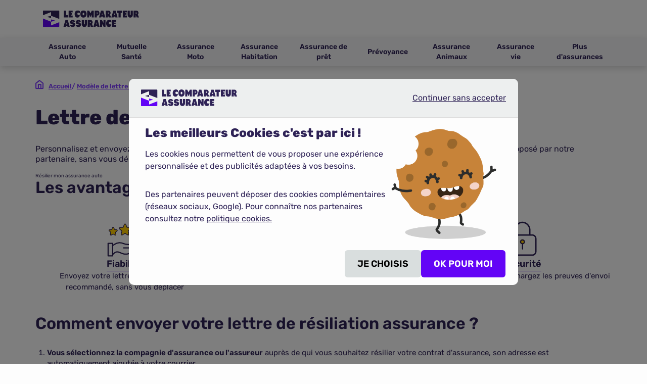

--- FILE ---
content_type: text/html; charset=utf-8
request_url: https://www.lecomparateurassurance.com/resiliation-assurance/0-auto
body_size: 14981
content:
<!DOCTYPE html><html lang=fr><head><script>(function(w,i,g){w[g]=w[g]||[];if(typeof w[g].push=='function')w[g].push(i)})
(window,'AW-1014268228','google_tags_first_party');</script><script async src="/metrics/"></script>
			<script>
				window.dataLayer = window.dataLayer || [];
				function gtag(){dataLayer.push(arguments);}
				gtag('js', new Date());
				gtag('set', 'developer_id.dY2E1Nz', true);
				
			</script>
			<meta charset=UTF-8><!-- PRELOAD --><link rel=preconnect href="https://medias.lecomparateurassurance.com/"><link rel=preconnect href=https://cdn.trustcommander.net><link rel=preload href=/src/assets/fonts/rubik/rubik-400.woff2 as=font type=font/woff2 crossorigin=anonymous><link rel=preload href=/src/assets/fonts/rubik/rubik-600.woff2 as=font type=font/woff2 crossorigin=anonymous><!-- /PRELOAD --><title>Modèle de lettre de résiliation d'assurance auto &#8801; LeComparateurAssurance</title><meta name=Description content="Dans le cas où vous envisagez de résilier votre assurance auto actuelle, utilisez l'outil gratuit de Lecomparateurassurance.com de création de lettre-type à envoyer à votre assureur."><meta name=Keywords content="résiliation assurance auto,lettre de résiliation assurance auto,résiliation assurance voiture,lettre résiliation assurance auto,résiliation contrat assurance auto,lettre de résiliation assurance voiture,lettre type résiliation assurance auto,courrier résiliation assurance auto,résilier une assurance auto,lettre résiliation assurance voiture,comment résilier son assurance auto,lettre résiliation contrat assurance auto"><meta http-equiv=X-UA-Compatible content="IE=edge,chrome=1"><meta name=viewport content="width=device-width,initial-scale=1"><meta name=robots content=index,follow><link rel=canonical href=https://www.lecomparateurassurance.com/resiliation-assurance/0-auto><link rel=icon href=/favicon.ico><link href="/dist/styles/fonts.css?v=1.0.9515.29061" rel=stylesheet></link><link href="/dist/styles/shared.css?v=1.0.9515.29061" rel=stylesheet></link><link href="/dist/styles/shared-modules.css?v=1.0.9515.29061" rel=stylesheet></link><link as=style href="/dist/styles/shared-modules-async.css?v=1.0.9515.29061" onload="this.onload=null;this.rel='stylesheet'" rel=preload></link><noscript><link href="/dist/styles/shared-modules-async.css?v=1.0.9515.29061" rel=stylesheet></noscript><link as=style href="/dist/styles/commitments.css?v=1.0.9515.29061" onload="this.onload=null;this.rel='stylesheet'" rel=preload></link><noscript><link href="/dist/styles/commitments.css?v=1.0.9515.29061" rel=stylesheet></noscript><link as=style href="/src/styles/externals/font-awesome.min.css?v=1.0.9515.29061" onload="this.onload=null;this.rel='stylesheet'" rel=preload></link><noscript><link href="/src/styles/externals/font-awesome.min.css?v=1.0.9515.29061" rel=stylesheet></noscript><link crossorigin=anonymous href="https://forms.lecomparateurassurance.com/Design/LibraryFormulaire?v=1.0.9515.29061" rel=stylesheet></link><link href="/dist/styles/annexe.css?v=1.0.9515.29061" rel=stylesheet></link><script type=application/ld+json>{"@context":"http://schema.org","Publisher":{"@type":"Organization","Name":"LeComparateurAssurance.com","URL":"https://www.lecomparateurassurance.com/","Logo":{"@type":"ImageObject","URL":"https://www.lecomparateurassurance.com/src/assets/images/le-comparateur-assurance.svg","Caption":"comparateur assurance","RepresentativeOfPage":false},"SameAs":["https://www.facebook.com/lecomparateurassurancecom/","https://www.youtube.com/c/Lecomparateurassurance"]},"@type":"WebPage","Name":"Modèle de lettre de résiliation d'assurance auto &#8801; LeComparateurAssurance","Description":"Dans le cas où vous envisagez de résilier votre assurance auto actuelle, utilisez l'outil gratuit de Lecomparateurassurance.com de création de lettre-type à envoyer à votre assureur.","Breadcrumb":{"@type":"BreadcrumbList","ItemListElement":[{"@type":"ListItem","Position":1,"Item":{"@id":"https://www.lecomparateurassurance.com/","Name":"Accueil"}},{"@type":"ListItem","Position":2,"Item":{"@id":"https://www.lecomparateurassurance.com/resiliation-assurance","Name":"Modèle de lettre de résiliation"}},{"@type":"ListItem","Position":3,"Item":{"@id":"https://www.lecomparateurassurance.com/","Name":"Auto"}}]}}</script><style></style><!--~~~~~~~~ TAG GENERAL : DEBUT AT Internet LCA (Xiti) ~~~~~~~~--><script>var XitiCookieDomain=".lecomparateurassurance.com";var XitiCodeSite=585880;var XitiCollectDomain='https://logc187.xiti.com';var EstLanding=false;function loadScriptXiti(callback)
{initPianoSDK();var head=document.head;var scriptWebVitals=document.createElement('script');scriptWebVitals.src='https://unpkg.com/web-vitals/dist/web-vitals.iife.js';scriptWebVitals.onload=function(){webVitals.onINP(SendClicCWV);webVitals.onLCP(SendClicCWV);}
head.appendChild(scriptWebVitals);var script=document.createElement('script');script.type='text/javascript';script.src="https://tag.aticdn.net/piano-analytics.js";script.onreadystatechange=callback;script.onload=callback;head.appendChild(script);}
function SendClicCWV({name,id,delta}){if(name=="INP"){FID=delta;}else if(name=="LCP"){LCP=delta;}
if(FID!==undefined&&LCP!==undefined){pa.sendEvent('core.web.vitals',{'url':window.location.href,'fid':FID,'lcp':LCP});}}
function GetCookie(name){var cookie=document.cookie.split("; ").find(item=>item.trim().startsWith(name+'='));if(cookie!==undefined){return cookie.split('=')[1];}else{return'';}}
function getUtm(vars){vars['utm_source']=GetCookie('utm_source');vars['utm_term']=GetCookie('utm_term');vars['utm_content']=GetCookie('utm_content');vars['utm_campaign']=GetCookie('utm_campaign');vars['utm_medium']=GetCookie('utm_medium');return vars;}
function getXitiVars(){var vars={};window.location.href.replace(/[?&]+([^=&]+)=([^&]*)/gi,function(m,key,value){vars[key]=value;});if(false){vars=getUtm(vars);}
if(vars['utm_source']==undefined||vars['utm_source']==''){vars['utm_source']='';}
if(vars['utm_campaign']==undefined||vars['utm_campaign']==''){vars['utm_campaign']='';}
if(vars['utm_term']==undefined||vars['utm_term']==''){vars['utm_term']='';}
if(vars['utm_content']==undefined||vars['utm_content']==''){vars['utm_content']='';}
if(vars['utm_medium']==undefined||vars['utm_medium']==''){vars['utm_medium']='';}
return vars;}
var MBsuffixe=false?"MB":"";var MBSource=false?'':"";var insu=3;var LCP;var FID;var XitiCode=function(){window.addEventListener('DOMContentLoaded',()=>{var params=getXitiVars();pa.setConfigurations({site:XitiCodeSite,collectDomain:XitiCollectDomain,enableUTMTracking:true,campaignPrefix:["_at","utm_"]});addNoConsentBehaviour();setConsent();if(params["utm_source"]){pa.setProperties({'utm_source':params["utm_source"],'utm_campaign':params["utm_campaign"],'utm_content':params["utm_content"],'utm_term':params["utm_term"],'utm_medium':params["utm_medium"]},{persistent:true});}
if("")
insu=parseInt("")+1;let InternauteReconnu="Non";if("[[Sheet(InternauteReconnu)]]")
InternauteReconnu="Oui";pa.setProperties({'url':window.location.href,'insukind':""==""?"Autres":"",'partenaire_mb':MBSource,'tunnel_template':'','internautereconnu':InternauteReconnu},{persistent:true,events:['page.display']});if(EstLanding)
{pa.sendEvent('page.display',{'site_level2':insu,'page':"Landing"})}else{if(""){var Var_Level2=insu;var EtapeForm="";if(EtapeForm=="Restitution"||EtapeForm=="SELCRemerciements"){Var_Level2=200;}
pa.sendEvent('page.display',{'site_level2':Var_Level2,'page_chapter1':"Formulaire",'page':"Etape"+EtapeForm+MBsuffixe});let btnModifyInformation=document.querySelector(".pixeoLogUpdateProfil");if(btnModifyInformation)
btnModifyInformation.addEventListener("click",function(ev){ev.preventDefault();pa.sendEvent('click.navigation',{'click':'ModifierMesInformations','page':'Etape'+EtapeForm+MBsuffixe,'url':window.location.href,'insukind':""==""?"Autre":"",'partenaire_mb':MBSource});window.location.href=btnModifyInformation.getAttribute("href");});let btnRecalculer=document.querySelector("#btnRecalculer");if(btnRecalculer)
btnRecalculer.addEventListener("click",function(){pa.sendEvent('click.navigation',{'click':'RecalculerMesGaranties','page':'Etape'+EtapeForm+MBsuffixe,'url':window.location.href,'insukind':""==""?"Autre":"",'partenaire_mb':MBSource});});}else if(window.location.pathname=="/"){pa.sendEvent('page.display',{'site_level2':insu,'page':"Accueil"});}else if(window.location.pathname=="/assureurs"){pa.sendEvent('page.display',{'site_level2':insu,'page':"PagePartenaires"});}else if(window.location.pathname=="/PopupMer/ConfirmationCoordonneesMobile"){pa.sendEvent('page.display',{'site_level2':insu,'page':"EtapeMER"+MBsuffixe});}else if(window.location.pathname=="/PopupMer/Souscription"){pa.sendEvent('page.display',{'site_level2':insu,'page':"EtapeMERTransmission"+MBsuffixe});}else if(""){pa.sendEvent('page.display',{'site_level2':insu,'page':""});}else if(window.IsAnnuaireCourtier){if(window.AnnuaireCourtierDepartement){pa.setProperties({'departement_courtier':window.AnnuaireCourtierDepartement});pa.sendEvent('page.display',{'site_level2':insu,'page':'AnnuaireCourtierDepartement'});}
else if(window.AnnuaireCourtierVille){pa.setProperties({'ville_courtier':window.AnnuaireCourtierVille});pa.sendEvent('page.display',{'site_level2':insu,'page':'AnnuaireCourtierVille'});}else{pa.sendEvent('page.display',{'site_level2':insu,'page':'AnnuaireCourtier'});}}else if(window.IsAnnuaireAuto){if(window.ModeleAnnuaireAuto){pa.setProperties({'modele_voiture':window.ModeleAnnuaireAuto,'marquevoiture':window.MarqueAnnuaireAuto});pa.sendEvent('page.display',{'site_level2':insu,'page':'AnnuaireConstructeurModèle'});}
else if(window.MarqueAnnuaireAuto){pa.setProperties({'marquevoiture':window.MarqueAnnuaireAuto});pa.sendEvent('page.display',{'site_level2':insu,'page':'AnnuaireConstructeurMarque'});}
else{pa.sendEvent('page.display',{'site_level2':insu,'page':'AnnuaireConstructeur'});}}else if(window.IsAnnuaireMoto){if(window.MarqueAnnuaireMoto){pa.setProperties({'marque_moto':window.MarqueAnnuaireMoto});pa.sendEvent('page.display',{'site_level2':insu,'page':'AnnuaireConstructeurMarque',});}else{pa.sendEvent('page.display',{'site_level2':insu,'page':'AnnuaireConstructeur'});}}else{pa.sendEvent('page.display',{'site_level2':insu});}}});};document.addEventListener('EtapeFormulaire',function(e){pa.sendEvent('page.display',{'page':'Etape'+e.detail+MBsuffixe,'page_chapter1':'Formulaire','site_level2':insu});},false);document.addEventListener('ConsentEvent_CookieStatistiques',function(e){setTimeout(function(){pa.privacy.setMode('optin');},1000);},false);document.addEventListener('StatEtapeMER',function(e){try{let chemin_mer=localStorage.getItem("ComparaisonDetaillee")!==null?'ComparaisonDétaillée':'Classique';}catch(error){let chemin_mer="Classique";}
pa.sendEvent('page.display',{'page':'EtapeMER'+MBsuffixe,'page_chapter1':'Formulaire','site_level2':insu,'mer_kind':parseInt(e.detail.mer_kind),'chemin_mer':chemin_mer});});document.addEventListener('StatMER',function(e){try{let chemin_mer=localStorage.getItem("ComparaisonDetaillee")!==null?'ComparaisonDétaillée':'Classique';}catch(error){let chemin_mer="Classique";}
pa.sendEvent('page.display',{'page':'ConfirmationMER'+MBsuffixe,'page_chapter1':'Formulaire','site_level2':200,'mer_kind':parseInt(e.detail.mer_kind),'chemin_mer':chemin_mer});});document.addEventListener('StatLead',function(e){pa.sendEvent('page.display',{'page':'ConfirmationMERMicroProduit'+MBsuffixe,'page_chapter1':'Formulaire','site_level2':200,});});document.addEventListener('StatMER_Multiple',function(e){let src=e.detail.src;for(let i=0;i<e.detail.nbOffre;i++){pa.sendEvent('page.display',{'page':'ConfirmationMER'+MBsuffixe,'page_chapter1':'Formulaire','site_level2':insu,'mer_kind':3.0,'chemin_mer':src});}
pa.sendEvent('click.action',{'click':'MultiMER','page':'ConfirmationMER'+MBsuffixe,'url':window.location.href,'mer_kind':0.0,'chemin_mer':src,'nbr_multimer':parseFloat(e.detail.nbOffre+'.0'),'insukind':""==""?"Autre":"",'partenaire_mb':MBSource});});document.addEventListener('Ouverture_PopupInactive',function(e){pa.sendEvent('page.display',{'page':'OuverturePopup'+MBsuffixe,'page_chapter1':'Formulaire','site_level2':insu});});document.addEventListener('Fermeture_PopupInactive',function(e){pa.sendEvent('page.display',{'page':'FermeturePopup'+MBsuffixe,'page_chapter1':'Formulaire','site_level2':insu});});document.addEventListener('QuestionFormulaire',function(ev){pa.sendEvent('click.navigation',{'click':'Question','page':"Etape"+MBsuffixe,'url':window.location.href,'insukind':""==""?"Autre":"",'question_extrainfo':ev.detail.extraInfo,'question_ordre':ev.detail.ordre});});loadScriptXiti(XitiCode);function initPianoSDK(){window._pac=window._pac||{};_pac.cookieDomain=XitiCookieDomain;}
function addNoConsentBehaviour(){pa.privacy.include.properties(["utm_source","utm_campaign","utm_content","utm_medium","utm_term","chemin_mer","mer_kind","nbr_multimer","insukind","partenaire_mb","url","question_extraInfo","tunnel_template","question_ordre","internautereconnu","fid","lcp","departement_courtier","ville_courtier","marquevoiture","marque_moto","modele_voiture"],["exempt"]);pa.privacy.include.events(["core.web.vitals","click.action","click.navigation"],["exempt"]);}
function setConsent(){if(!false)
pa.privacy.setMode('exempt');else
pa.privacy.setMode('optin');}</script><!--~~~~~~~~ TAG GENERAL : FIN AT Internet LCA (Xiti) ~~~~~~~~--> <!--~~~~~~~~ TAG GENERAL : DEBUT PIXEOLOG_CookieLess ~~~~~~~~--><script>window.LogDuration=new Date();</script><!--~~~~~~~~ TAG GENERAL : FIN PIXEOLOG_CookieLess ~~~~~~~~--> <textarea data-category=CookieMarketing style=display:none><!--~~~~~~~~ TAG GENERAL : DEBUT TikTok - visite - LCA - pixel ~~~~~~~~-->
 <script>!function(w,d,t){w.TiktokAnalyticsObject=t;var ttq=w[t]=w[t]||[];ttq.methods=["page","track","identify","instances","debug","on","off","once","ready","alias","group","enableCookie","disableCookie"],ttq.setAndDefer=function(t,e){t[e]=function(){t.push([e].concat(Array.prototype.slice.call(arguments,0)))}};for(var i=0;i<ttq.methods.length;i++)ttq.setAndDefer(ttq,ttq.methods[i]);ttq.instance=function(t){for(var e=ttq._i[t]||[],n=0;n<ttq.methods.length;n++)ttq.setAndDefer(e,ttq.methods[n]);return e},ttq.load=function(e,n){var i="https://analytics.tiktok.com/i18n/pixel/events.js";ttq._i=ttq._i||{},ttq._i[e]=[],ttq._i[e]._u=i,ttq._t=ttq._t||{},ttq._t[e]=+new Date,ttq._o=ttq._o||{},ttq._o[e]=n||{};var o=document.createElement("script");o.type="text/javascript",o.async=!0,o.src=i+"?sdkid="+e+"&lib="+t;var a=document.getElementsByTagName("script")[0];a.parentNode.insertBefore(o,a)};ttq.load('CCFIEFJC77UE82V3NAS0');ttq.page();}(window,document,'ttq');</script> 
<!--~~~~~~~~ TAG GENERAL : FIN TikTok - visite - LCA - pixel ~~~~~~~~-->
 </textarea><script>window.CookieStatistiques="1"</script><script>window.CookieMarketing="4"</script><script>window.Non="5"</script><script>window.CookiePreferences="6"</script><script>window.tc_vars=Object.assign({},window.tc_vars,{"env_work":"Prod","website":"17","privacy":"","user_id":"dfb1c602-e3fc-4ff5-bed3-a98bc36aa9d3","user_agent":"Mozilla/5.0 (Macintosh; Intel Mac OS X 10_15_7) AppleWebKit/537.36 (KHTML, like Gecko) Chrome/131.0.0.0 Safari/537.36; ClaudeBot/1.0; +claudebot@anthropic.com)","encoded_url":"https%3a%2f%2fwww.lecomparateurassurance.com%2fresiliation-assurance%2f0-auto","is_whitebrand":"false","is_landing":"false","is_newbrand":"false","page_perimeter":"CMS","fb_time":"1769113696","ip":"104.23.197.86","is_dummy":"false","is_deadline":"false","page_is_iframe":"false"});</script><script src=https://cdn.tagcommander.com/7233/tc_Lecomparateurassurancecom_29.js></script></head><body><header><nav class="navbar navbar-default light-shadow"><div class="container topHeader_container"><div class=topHeader><a class=logo href="/"> <img class=logo_image src=/src/assets/images/le-comparateur-assurance.svg alt="Le Comparateur Assurance"> </a> <button id=openMenu type=button class="navbar-toggle collapsed"> <span class=sr-only>Toggle navigation</span> <span class=icon-bar></span> <span class=icon-bar></span> <span class=icon-bar></span> </button></div></div><div class=navigation><div class=container><div id=menu class="navbar-collapse collapse"><ul class="navigation_list nav navbar-nav text-center"><li class=navigation_itemContainer><span class=navigation_item> <i class="navigation_backArrow hidden-md hidden-lg"></i> <span class="a navigation_entry navigation_entry--link" data-href=L2Fzc3VyYW5jZS1hdXRv> Assurance Auto </span> <i class="navigation_arrow hidden-md hidden-lg"></i> </span><div class=dropnav><div class=container><div class=dropnav_topContainer><p class=dropnav_topText><!-- DEBUT Contenu LCA_NavBarTextCarLCA --> Comparez et <span class=highlightText>économisez 435€ en moyenne</span> sur votre assurance auto<sup>*</sup> <!-- FIN Contenu LCA_NavBarTextCarLCA --></p><form action=/assurance-auto method=POST><button type=submit class="dropnav_topButton btn">Comparer</button></form></div><div class=dropnav_linksContainer><!-- DEBUT Contenu LCA_NavBarLiensAutoLCA --><div class=dropnav_linksBlock><div class=dropnav_linksTitle>Comparer</div><ul class=dropnav_linksList><li><span class="a dropnav_linksLink" data-href=L2Fzc3VyYW5jZS1hdXRvL2Rldmlz>Devis assurance auto</span></li><li><span class="a dropnav_linksLink" data-href="L2Fzc3VyYW5jZS1hdXRvL2NvbXBhcmF0aWYvcGFzLWNoZXI=">Assurance auto pas chère</span></li><li><span class="a dropnav_linksLink" data-href=L2Fzc3VyYW5jZS1hdXRvL2NvbXBhcmF0aWYvbWVpbGxldXJl>Meilleure assurance auto </span></li></ul></div><div class=dropnav_linksBlock><div class=dropnav_linksTitle>Votre profil</div><ul class=dropnav_linksList><li><span class="a dropnav_linksLink" data-href=L2Fzc3VyYW5jZS1hdXRvL3Byb2ZpbC9qZXVuZS1jb25kdWN0ZXVy>Assurance jeune conducteur</span></li><li><span class="a dropnav_linksLink" data-href=L2Fzc3VyYW5jZS1hdXRvL3Byb2ZpbC9wcm9mZXNzaW9ubmVs>Assurance auto professionnelle</span></li><li><span class="a dropnav_linksLink" data-href="L2Fzc3VyYW5jZS1hdXRvL3Byb2ZpbC9ldHVkaWFudA==">Assurance auto étudiant</span></li><li><span class="a dropnav_linksLink" data-href=L2Fzc3VyYW5jZS1hdXRvL3Byb2ZpbC9hLXJpc3F1ZS9yZXNpbGll>Assurance auto pour résilié</span></li></ul></div><div class=dropnav_linksBlock><div class=dropnav_linksTitle>Votre véhicule</div><ul class=dropnav_linksList><li><span class="a dropnav_linksLink" data-href=L2Fzc3VyYW5jZS1hdXRvL3ZlaGljdWxlL2NhbXBpbmctY2Fy>Assurance camping car</span></li><li><span class="a dropnav_linksLink" data-href="L2Fzc3VyYW5jZS1hdXRvL3ZlaGljdWxlL2NvbGxlY3Rpb24=">Assurance voiture de collection</span></li><li><span class="a dropnav_linksLink" data-href=L2Fzc3VyYW5jZS1hdXRvL3ZlaGljdWxlL3NhbnMtcGVybWlz>Assurance voiture sans permis</span></li><li><span class="a dropnav_linksLink" data-href=L2Fzc3VyYW5jZS1hdXRvL3ZlaGljdWxlL2NhcmF2YW5l>Assurance caravane</span></li></ul></div><div class=dropnav_linksBlock><div class=dropnav_linksTitle>Les démarches</div><ul class=dropnav_linksList><li><span class="a dropnav_linksLink" data-href=L2Fzc3VyYW5jZS1hdXRvL2NvbnRyYXQvcmVzaWxpYXRpb24vY2hhbmdlci1hc3N1cmFuY2UtYXV0by1ldGFwZXMtc3VpdnJl>Changer d'assurance auto</span></li><li><span class="a dropnav_linksLink" data-href="L2Fzc3VyYW5jZS1hdXRvL2NvbnRyYXQvcmVzaWxpYXRpb24=">Résiliation assurance auto</span></li><li><span class="a dropnav_linksLink" data-href=L2Fzc3VyYW5jZS1hdXRvL2NvbnRyYXQvZnJhbmNoaXNlL3BldXQtb24tc291c2NyaXJlLWFzc3VyYW5jZS1hdXRvLXNhbnMtZnJhbmNoaXNl>Assurance auto sans franchise</span></li><li><span class="a dropnav_linksLink" data-href=L2Fzc3VyYW5jZS1hdXRvL2NvbnRyYXQvYm9udXMtbWFsdXMvY2FsY3VsLWJvbnVzLW1hbHVzLWNhbGN1bGVy>Calcul bonus-malus</span></li></ul></div><div class="dropnav_linksBlock dropnav_linksBlock--guide"><div class="dropnav_linksTitle dropnav_linksTitle--withIcon dropnav_linksTitle--guide">Nos guides</div><ul class="dropnav_linksList dropnav_linksList--guide"><li><span class="a dropnav_linksLink" data-href="L2Fzc3VyYW5jZS1hdXRvL2Zvcm11bGU=">Garanties d'assurance auto</span></li><li><span class="a dropnav_linksLink" data-href="L2Fzc3VyYW5jZS1hdXRvL3NpbmlzdHJlL2RlbWFyY2hlcw==">Sinistres auto</span></li><li><span class="a dropnav_linksLink" data-href=L2FubnVhaXJlLWFzc3VyYW5jZS1hdXRv>Constructeurs auto</span></li><li><span class="a dropnav_linksLink" data-href="L2Fzc3VyYW5jZS1hdXRvL2d1aWRlcw==">Guides</span></li><li><span class="a dropnav_linksLink" data-href="L2Fzc3VyYW5jZS1hdXRvL2FjdHVhbGl0ZXM=">Actualités assurance auto</span></li></ul></div><!-- FIN Contenu LCA_NavBarLiensAutoLCA --></div></div></div></li><li class=navigation_itemContainer><span class=navigation_item> <i class="navigation_backArrow hidden-md hidden-lg"></i> <span class="a navigation_entry navigation_entry--link" data-href=L211dHVlbGxlLXNhbnRl> Mutuelle Santé </span> <i class="navigation_arrow hidden-md hidden-lg"></i> </span><div class=dropnav><div class=container><div class=dropnav_topContainer><p class=dropnav_topText><!-- DEBUT Contenu LCA_NavBarTextHealthLCA --> Économisez en comparant <span class=highlightText>plus de 3200 contrats</span> de mutuelles santé <!-- FIN Contenu LCA_NavBarTextHealthLCA --></p><form action=/mutuelle-sante method=POST><button type=submit class="dropnav_topButton btn">Comparer</button></form></div><div class=dropnav_linksContainer><!-- DEBUT Contenu LCA_NavBarLiensSanteLCA --><div class=dropnav_linksBlock><div class=dropnav_linksTitle>Comparer</div><ul class=dropnav_linksList><li><span class="a dropnav_linksLink" data-href=L211dHVlbGxlLXNhbnRlL2Rldmlz>Devis mutuelle</span></li><li><span class="a dropnav_linksLink" data-href=L211dHVlbGxlLXNhbnRlL2NvbXBhcmFpc29uL3Bhcy1jaGVy>Mutuelle pas chère</span></li><li><span class="a dropnav_linksLink" data-href="L211dHVlbGxlLXNhbnRlL2NvbXBhcmFpc29uL21laWxsZXVyZQ==">Meilleure mutuelle</span></li><li><span class="a dropnav_linksLink" data-href="L211dHVlbGxlLXNhbnRlL2NvbXBhcmFpc29uL3ByaXg=">Tarif mutuelle</span></li></ul></div><div class=dropnav_linksBlock><div class=dropnav_linksTitle>Votre profil</div><ul class=dropnav_linksList><li><span class="a dropnav_linksLink" data-href="L211dHVlbGxlLXNhbnRlL3Byb2ZpbC9zZW5pb3I=">Mutuelle senior</span></li><li><span class="a dropnav_linksLink" data-href=L211dHVlbGxlLXNhbnRlL3Byb2ZpbC9mYW1pbGxl>Mutuelle familiale</span></li><li><span class="a dropnav_linksLink" data-href="L211dHVlbGxlLXNhbnRlL3Byb2ZpbC9ldHVkaWFudA==">Mutuelle étudiante</span></li><li><span class="a dropnav_linksLink" data-href=L211dHVlbGxlLXNhbnRlL3Byb2ZpbC9mb25jdGlvbm5haXJl>Mutuelle fonctionnaire</span></li></ul></div><div class=dropnav_linksBlock><div class=dropnav_linksTitle>Votre besoin</div><ul class=dropnav_linksList><li><span class="a dropnav_linksLink" data-href="L211dHVlbGxlLXNhbnRlL2dhcmFudGllcy9kZW50YWlyZQ==">Mutuelle dentaire</span></li><li><span class="a dropnav_linksLink" data-href=L211dHVlbGxlLXNhbnRlL2dhcmFudGllcy9vcHRpcXVl>Mutuelle optique</span></li><li><span class="a dropnav_linksLink" data-href="L211dHVlbGxlLXNhbnRlL2dhcmFudGllcy9tZWRlY2luZS1kb3VjZQ==">Mutuelle médecines douces</span></li><li><span class="a dropnav_linksLink" data-href="L211dHVlbGxlLXNhbnRlL3R5cGUvc3VyY29tcGxlbWVudGFpcmU=">Surcomplémentaire</span></li></ul></div><div class=dropnav_linksBlock><div class=dropnav_linksTitle>Les démarches</div><ul class=dropnav_linksList><li><span class="a dropnav_linksLink" data-href="L211dHVlbGxlLXNhbnRlL2RlbWFyY2hlcy9hc3N1cmFuY2UtbWFsYWRpZQ==">Assurance maladie</span></li><li><span class="a dropnav_linksLink" data-href="L211dHVlbGxlLXNhbnRlL2RlbWFyY2hlcy9yZXNpbGlhdGlvbg==">Résiliation mutuelle</span></li><li><span class="a dropnav_linksLink" data-href="L211dHVlbGxlLXNhbnRlL2VudHJlcHJpc2U=">Mutuelle entreprise</span></li><li><span class="a dropnav_linksLink" data-href="L211dHVlbGxlLXNhbnRlL3JlbWJvdXJzZW1lbnQ=">Remboursement mutuelle</span></li></ul></div><div class="dropnav_linksBlock dropnav_linksBlock--guide"><div class="dropnav_linksTitle dropnav_linksTitle--withIcon dropnav_linksTitle--guide">Nos guides</div><ul class="dropnav_linksList dropnav_linksList--guide"><li><span class="a dropnav_linksLink" data-href="L211dHVlbGxlLXNhbnRlL2RlbWFyY2hlcy9jb21wbGVtZW50YWlyZS1zYW50ZS1zb2xpZGFpcmU=">Complémentaire santé solidaire</span></li><li><span class="a dropnav_linksLink" data-href="L211dHVlbGxlLXNhbnRlL3JlbWJvdXJzZW1lbnQvcmVtYm91cnNlbWVudC1kZW50YWlyZQ==">Remboursement dentaire</span></li><li><span class="a dropnav_linksLink" data-href="L211dHVlbGxlLXNhbnRlL2NvbXBhcmFpc29uL3Bhcy1jaGVyL211dHVlbGxlLXBhcy1jaGVyZS1zYW5zLWVuZ2FnZW1lbnQtZHVyZWU=">Mutuelle sans engagement</span></li><li><span class="a dropnav_linksLink" data-href="L211dHVlbGxlLXNhbnRlL2dhcmFudGllcy9kZW50YWlyZS9tdXR1ZWxsZS1vcnRob2RvbnRpZS1hZHVsdGU=">Orthodontie adulte</span></li><li><span class="a dropnav_linksLink" data-href="L211dHVlbGxlLXNhbnRlL2FjdHVhbGl0ZXM=">Actualités santé</span></li></ul></div><!-- FIN Contenu LCA_NavBarLiensSanteLCA --></div></div></div></li><li class=navigation_itemContainer><span class=navigation_item> <i class="navigation_backArrow hidden-md hidden-lg"></i> <span class="a navigation_entry navigation_entry--link" data-href=L2Fzc3VyYW5jZS1tb3Rv> Assurance Moto </span> <i class="navigation_arrow hidden-md hidden-lg"></i> </span><div class=dropnav><div class=container><div class=dropnav_topContainer><p class=dropnav_topText><!-- DEBUT Contenu LCA_NavBarTextMotoLCA --> Comparez les assurances moto <span class=highlightText>à partir de 87€/an</span><sup>*</sup> <!-- FIN Contenu LCA_NavBarTextMotoLCA --></p><form action=/assurance-moto method=POST><button type=submit class="dropnav_topButton btn">Comparer</button></form></div><div class=dropnav_linksContainer><!-- DEBUT Contenu LCA_NavBarLiensMotoLCA --><div class=dropnav_linksBlock><div class=dropnav_linksTitle>Comparer</div><ul class=dropnav_linksList><li><span class="a dropnav_linksLink" data-href="L2Fzc3VyYW5jZS1tb3RvL2NvbXBhcmF0aWY=">Comparateur assurance moto</span></li><li><span class="a dropnav_linksLink" data-href="L2Fzc3VyYW5jZS1tb3RvL2NvbXBhcmF0aWYvcGFzLWNoZXI=">Assurance moto pas chère</span></li><li><span class="a dropnav_linksLink" data-href=L2Fzc3VyYW5jZS1tb3RvL2Rldmlz>Devis assurance moto</span></li><li><span class="a dropnav_linksLink" data-href=L2Fzc3VyYW5jZS1tb3RvL2NvbXBhcmF0aWYvbWVpbGxldXJl>Meilleure assurance moto </span></li></ul></div><div class=dropnav_linksBlock><div class=dropnav_linksTitle>Votre profil</div><ul class=dropnav_linksList><li><span class="a dropnav_linksLink" data-href=L2Fzc3VyYW5jZS1tb3RvL3Byb2ZpbC9qZXVuZS1jb25kdWN0ZXVy>Assurance moto jeune conducteur</span></li><li><span class="a dropnav_linksLink" data-href=L2Fzc3VyYW5jZS1tb3RvL3Byb2ZpbC9tYWx1c3Nl>Motard malussé</span></li><li><span class="a dropnav_linksLink" data-href="L2Fzc3VyYW5jZS1tb3RvL3Byb2ZpbC9ldHVkaWFudA==">Motard étudiant</span></li><li><span class="a dropnav_linksLink" data-href="L2Fzc3VyYW5jZS1tb3RvL3Byb2ZpbC9qZXVuZS1jb25kdWN0ZXVyL3ByaXgtYXNzdXJhbmNlLW1vdG8tamV1bmUtY29uZHVjdGV1ci1hMg==">Assurance moto A2</span></li></ul></div><div class=dropnav_linksBlock><div class=dropnav_linksTitle>Votre véhicule</div><ul class=dropnav_linksList><li><span class="a dropnav_linksLink" data-href="L2Fzc3VyYW5jZS1tb3RvL3ZlaGljdWxlL3Njb290ZXI=">Assurance scooter</span></li><li><span class="a dropnav_linksLink" data-href="L2Fzc3VyYW5jZS1tb3RvL3ZlaGljdWxlL3Njb290ZXItY3lsaW5kcmVlL2RldmlzLWFzc3N1cmFuY2UtNTBjYw==">Assurance scooter 50cc</span></li><li><span class="a dropnav_linksLink" data-href="L2Fzc3VyYW5jZS1tb3RvL3ZlaGljdWxlL3F1YWQ=">Assurance quad</span></li><li><span class="a dropnav_linksLink" data-href="L2Fzc3VyYW5jZS1tb3RvL3ZlaGljdWxlL21vdG8tY29sbGVjdGlvbg==">Assurance moto collection</span></li></ul></div><div class=dropnav_linksBlock><div class=dropnav_linksTitle>Les démarches</div><ul class=dropnav_linksList><li><span class="a dropnav_linksLink" data-href="L2Fzc3VyYW5jZS1tb3RvL2NvbnRyYXQvcmVzaWxpYXRpb24=">Résiliation assurance moto</span></li><li><span class="a dropnav_linksLink" data-href="L2Fzc3VyYW5jZS1tb3RvL2Zvcm11bGUvc2Fpc29uaWVyZS9hc3N1cmFuY2UtbW90by1oaXZlcm5hZ2U=">Hivernage et assurance moto</span></li><li><span class="a dropnav_linksLink" data-href="L2Fzc3VyYW5jZS1tb3RvL2Zvcm11bGUvYXUta20=">Assurance moto au km</span></li><li><span class="a dropnav_linksLink" data-href="L2Fzc3VyYW5jZS1tb3RvL3ZlaGljdWxlL21vdG8tc3BvcnRpdmU=">Assurance moto sportive</span></li></ul></div><div class="dropnav_linksBlock dropnav_linksBlock--guide"><div class="dropnav_linksTitle dropnav_linksTitle--withIcon dropnav_linksTitle--guide">Nos guides</div><ul class="dropnav_linksList dropnav_linksList--guide"><li><span class="a dropnav_linksLink" data-href=L2FubnVhaXJlLWFzc3VyYW5jZS1tb3Rv>Constructeurs moto</span></li><li><span class="a dropnav_linksLink" data-href=L2Fzc3VyYW5jZS1tb3RvL3ZlaGljdWxl>Type de deux-roues</span></li><li><span class="a dropnav_linksLink" data-href="L2Fzc3VyYW5jZS1tb3RvL2d1aWRlcw==">Guides</span></li><li><span class="a dropnav_linksLink" data-href="L2Fzc3VyYW5jZS1tb3RvL2FjdHVhbGl0ZXM=">Actualités assurance moto</span></li></ul></div><!-- FIN Contenu LCA_NavBarLiensMotoLCA --></div></div></div></li><li class=navigation_itemContainer><span class=navigation_item> <i class="navigation_backArrow hidden-md hidden-lg"></i> <span class="a navigation_entry navigation_entry--link" data-href=L2Fzc3VyYW5jZS1oYWJpdGF0aW9u> Assurance Habitation </span> <i class="navigation_arrow hidden-md hidden-lg"></i> </span><div class=dropnav><div class=container><div class=dropnav_topContainer><p class=dropnav_topText><!-- DEBUT Contenu LCA_NavBarTextHouseLCA --> <span class=highlightText>Économisez en moyenne 111€/an</span> en comparant les assurances habitation<sup>*</sup> <!-- FIN Contenu LCA_NavBarTextHouseLCA --></p><form action=/assurance-habitation method=POST><button type=submit class="dropnav_topButton btn">Comparer</button></form></div><div class=dropnav_linksContainer><!-- DEBUT Contenu LCA_NavBarLiensHabitationLCA --><div class=dropnav_linksBlock><div class=dropnav_linksTitle>Comparer</div><ul class=dropnav_linksList><li><span class="a dropnav_linksLink" data-href="L2Fzc3VyYW5jZS1oYWJpdGF0aW9uL3ByaXgvY29tcGFyYXRpZg==">Comparateur assurance habitation</span></li><li><span class="a dropnav_linksLink" data-href="L2Fzc3VyYW5jZS1oYWJpdGF0aW9uL3ByaXgvcGFzLWNoZXI=">Assurance habitation pas chère</span></li><li><span class="a dropnav_linksLink" data-href=L2Fzc3VyYW5jZS1oYWJpdGF0aW9uL2Rldmlz>Devis assurance habitation</span></li><li><span class="a dropnav_linksLink" data-href=L2Fzc3VyYW5jZS1oYWJpdGF0aW9uL3ByaXgvbWVpbGxldXJl>Meilleure assurance habitation </span></li></ul></div><div class=dropnav_linksBlock><div class=dropnav_linksTitle>Votre profil</div><ul class=dropnav_linksList><li><span class="a dropnav_linksLink" data-href=L2Fzc3VyYW5jZS1oYWJpdGF0aW9uL3Byb2ZpbC9wcm9wcmlldGFpcmUtbm9uLW9jY3VwYW50>Assurance PNO</span></li><li><span class="a dropnav_linksLink" data-href="L2Fzc3VyYW5jZS1oYWJpdGF0aW9uL3Byb2ZpbC9jb3Byb3ByaWV0YWlyZQ==">Assurance copropriété</span></li><li><span class="a dropnav_linksLink" data-href="L2Fzc3VyYW5jZS1oYWJpdGF0aW9uL3Byb2ZpbC9ldHVkaWFudA==">Assurance habitation étudiant</span></li><li><span class="a dropnav_linksLink" data-href="L2Fzc3VyYW5jZS1oYWJpdGF0aW9uL3Byb2ZpbC9sb2NhdGFpcmU=">Assurance habitation locataire</span></li></ul></div><div class=dropnav_linksBlock><div class=dropnav_linksTitle>Les démarches</div><ul class=dropnav_linksList><li><span class="a dropnav_linksLink" data-href="L2Fzc3VyYW5jZS1oYWJpdGF0aW9uL2NvbnRyYXQvcmVzaWxpYXRpb24vY2hhbmdlci1kYXNzdXJhbmNlLWhhYml0YXRpb24=">Changer d'assurance habitation</span></li><li><span class="a dropnav_linksLink" data-href="L2Fzc3VyYW5jZS1oYWJpdGF0aW9uL2NvbnRyYXQvcmVzaWxpYXRpb24=">Résiliation assurance habitation</span></li><li><span class="a dropnav_linksLink" data-href="L2Fzc3VyYW5jZS1oYWJpdGF0aW9uL3Byb2ZpbC9jb2xvY2F0YWlyZQ==">Assurance habitation colocation</span></li><li><span class="a dropnav_linksLink" data-href="L2Fzc3VyYW5jZS1oYWJpdGF0aW9uL2NvbnRyYXQvZ2FyYW50aWVzL3Jlc3BvbnNhYmlsaXRlLWNpdmlsZQ==">Assurance responsabilité civile</span></li></ul></div><div class="dropnav_linksBlock dropnav_linksBlock--guide"><div class="dropnav_linksTitle dropnav_linksTitle--withIcon dropnav_linksTitle--guide">Nos guides</div><ul class="dropnav_linksList dropnav_linksList--guide"><li><span class="a dropnav_linksLink" data-href=L2Fzc3VyYW5jZS1oYWJpdGF0aW9uL2NvbnRyYXQvZ2FyYW50aWVz>Garanties d'assurance habitation</span></li><li><span class="a dropnav_linksLink" data-href=L2Fzc3VyYW5jZS1oYWJpdGF0aW9uL3NpbmlzdHJl>Sinistres habitation</span></li><li><span class="a dropnav_linksLink" data-href="L2Fzc3VyYW5jZS1oYWJpdGF0aW9uL2NvbnRyYXQvbXVsdGlyaXNxdWUtaGFiaXRhdGlvbg==">Assurance Multirisque Habitation</span></li><li><span class="a dropnav_linksLink" data-href="L2Fzc3VyYW5jZS1oYWJpdGF0aW9uL2d1aWRlcw==">Guides</span></li><li><span class="a dropnav_linksLink" data-href="L2Fzc3VyYW5jZS1oYWJpdGF0aW9uL2FjdHVhbGl0ZXM=">Actualités assurance habitation</span></li></ul></div><!-- FIN Contenu LCA_NavBarLiensHabitationLCA --></div></div></div></li><li class=navigation_itemContainer><span class="navigation_item link-disabled-nav"> <i class="navigation_backArrow hidden-md hidden-lg"></i> <span class="a navigation_entry navigation_entry--link" data-href=L2Fzc3VyYW5jZS1lbXBydW50ZXVy> Assurance de prêt </span> <i class="navigation_arrow hidden-md hidden-lg"></i> </span><div class=dropnav><div class=container><div class=dropnav_topContainer><p class=dropnav_topText><!-- DEBUT Contenu LCA_NavBarTextBorrowerLCA --> Jusqu'à <span class=highlightText>70% d'économies</span> sur votre assurance de prêt immobilier<sup>*</sup> <!-- FIN Contenu LCA_NavBarTextBorrowerLCA --></p><form action=/assurance-emprunteur method=POST><button type=submit class="dropnav_topButton btn">Comparer</button></form></div><div class=dropnav_linksContainer><!-- DEBUT Contenu LCA_NavBarLiensADELCA --><div class=dropnav_linksBlock><div class=dropnav_linksTitle>Comparer</div><ul class=dropnav_linksList><li><span class="a dropnav_linksLink" data-href=L2Fzc3VyYW5jZS1lbXBydW50ZXVyL2NvbXBhcmF0ZXVy>Comparateur assurance emprunteur</span></li><li><span class="a dropnav_linksLink" data-href=L2Fzc3VyYW5jZS1lbXBydW50ZXVyL3NvdXNjcmlwdGlvbi90YXV4>Taux assurance emprunteur</span></li><li><span class="a dropnav_linksLink" data-href="L2Fzc3VyYW5jZS1lbXBydW50ZXVyL2d1aWRlcy9tZWlsbGV1cmUtYXNzdXJhbmNlLWVtcHJ1bnRldXI=">Meilleure assurance emprunteur</span></li><li><span class="a dropnav_linksLink" data-href="L2Fzc3VyYW5jZS1lbXBydW50ZXVyL2d1aWRlcy9wYXMtY2hlcg=="> Assurance de prêt pas chère</span></li></ul></div><div class=dropnav_linksBlock><div class=dropnav_linksTitle>Votre profil</div><ul class=dropnav_linksList><li><span class="a dropnav_linksLink" data-href=L2Fzc3VyYW5jZS1lbXBydW50ZXVyL3Byb2ZpbC9qZXVuZS1lbXBydW50ZXVy>Jeune emprunteur</span></li><li><span class="a dropnav_linksLink" data-href="L2Fzc3VyYW5jZS1lbXBydW50ZXVyL2d1aWRlcy9nYXJhbnRpZXMvY2hvbWFnZQ==">Chômage</span></li><li><span class="a dropnav_linksLink" data-href="L2Fzc3VyYW5jZS1lbXBydW50ZXVyL3Byb2ZpbC9jb25nZS1tYXRlcm5pdGU=">Congé maternité</span></li><li><span class="a dropnav_linksLink" data-href=L2Fzc3VyYW5jZS1lbXBydW50ZXVyL3Byb2ZpbC9yaXNxdWVzLWFnZ3JhdmVz>Profils à risques aggravés</span></li></ul></div><div class=dropnav_linksBlock><div class=dropnav_linksTitle>Votre besoin</div><ul class=dropnav_linksList><li><span class="a dropnav_linksLink" data-href="L2Fzc3VyYW5jZS1lbXBydW50ZXVyL3NvdXNjcmlwdGlvbg==">Souscription</span></li><li><span class="a dropnav_linksLink" data-href="L2Fzc3VyYW5jZS1lbXBydW50ZXVyL2NoYW5nZW1lbnQ=">Changement</span></li><li><span class="a dropnav_linksLink" data-href=L2Fzc3VyYW5jZS1lbXBydW50ZXVyL2d1aWRlcy9yZW1ib3Vyc2VtZW50>Remboursement</span></li><li><span class="a dropnav_linksLink" data-href="L2Fzc3VyYW5jZS1lbXBydW50ZXVyL2NoYW5nZW1lbnQvcmVuZWdvY2lhdGlvbg==">Renégociation</span></li></ul></div><div class=dropnav_linksBlock><div class=dropnav_linksTitle>Les démarches</div><ul class=dropnav_linksList><li><span class="a dropnav_linksLink" data-href="L2Fzc3VyYW5jZS1lbXBydW50ZXVyL2d1aWRlcy9kZWxlZ2F0aW9uLWFzc3VyYW5jZQ==">Délégation d'assurance</span></li><li><span class="a dropnav_linksLink" data-href="L2Fzc3VyYW5jZS1lbXBydW50ZXVyL2xvaXMvbG9pLWxlbW9pbmU=">Loi Lemoine</span></li><li><span class="a dropnav_linksLink" data-href="L2Fzc3VyYW5jZS1lbXBydW50ZXVyL3NvdXNjcmlwdGlvbi9jb3V0LXN1ci0yNS1hbnM=">Coût assurance de prêt 25 ans</span></li></ul></div><div class="dropnav_linksBlock dropnav_linksBlock--guide"><div class="dropnav_linksTitle dropnav_linksTitle--withIcon dropnav_linksTitle--guide">Nos guides</div><ul class="dropnav_linksList dropnav_linksList--guide"><li><span class="a dropnav_linksLink" data-href="L2Fzc3VyYW5jZS1lbXBydW50ZXVyL2d1aWRlcy9nYXJhbnRpZXM=">Garanties d'assurance emprunteur</span></li><li><span class="a dropnav_linksLink" data-href=L2Fzc3VyYW5jZS1lbXBydW50ZXVyL3NvdXNjcmlwdGlvbi9jb3V0>Coût de l'assurance emprunteur</span></li><li><span class="a dropnav_linksLink" data-href="L2Fzc3VyYW5jZS1lbXBydW50ZXVyL2d1aWRlcy9jb3VydGllci1hc3N1cmFuY2UtZGUtcHJldA==">Courtier en assurance de prêt</span></li><li><span class="a dropnav_linksLink" data-href="L2Fzc3VyYW5jZS1lbXBydW50ZXVyL2FjdHVhbGl0ZXM=">Actualités assurance de prêt</span></li></ul></div><!-- FIN Contenu LCA_NavBarLiensADELCA --></div></div></div></li><li class=navigation_itemContainer><span class=navigation_item> <i class="navigation_backArrow hidden-md hidden-lg"></i> <span class=navigation_entry> Prévoyance </span> <i class="navigation_arrow hidden-md hidden-lg"></i> </span><div class=dropnav><div class=container><div class=dropnav_multi><ul class=dropnav_sideMenu><li class=dropnav_sideMenuEntryContainer><span data-target-id=funeralContainer class="a dropnav_sideMenuEntry dropnav_sideMenuEntry--opened" data-href="L2Fzc3VyYW5jZS1vYnNlcXVlcw=="> Assurance Obsèques </span> <i class="dropnav_arrow hidden-md hidden-lg" data-target-id=funeralContainer></i></li><li class=dropnav_sideMenuEntryContainer><span data-target-id=deceaseContainer class="a dropnav_sideMenuEntry" data-href="L2Fzc3VyYW5jZS1kZWNlcw=="> Assurance Décès </span> <i class="dropnav_arrow hidden-md hidden-lg" data-target-id=deceaseContainer></i></li><li class=dropnav_sideMenuEntryContainer><span data-target-id=foresightContainer class="a dropnav_sideMenuEntry" data-href="L3ByZXZveWFuY2U="> Assurance Prévoyance </span> <i class="dropnav_arrow hidden-md hidden-lg" data-target-id=foresightContainer></i></li></ul><div class=dropnav_multiContainer><div id=funeralContainer class="dropnav_multiPanel dropnav_multiPanel--displayed"><div class=dropnav_topContainer><p class=dropnav_topText><!-- DEBUT Contenu LCA_NavBarTextFuneralLCA --> Votre assurance obsèques <span class=highlightText>à partir de 11,15€/mois</span><sup>*</sup> <!-- FIN Contenu LCA_NavBarTextFuneralLCA --></p><form action=/assurance-obseques method=POST><button type=submit class="dropnav_topButton btn">Comparer</button></form></div><div class=dropnav_linksContainer><!-- DEBUT Contenu LCA_NavBarLiensObsequeLCA --><div class=dropnav_linksBlock><div class=dropnav_linksTitle>Comparer</div><ul class=dropnav_linksList><li><span class="a dropnav_linksLink" data-href="L2Fzc3VyYW5jZS1vYnNlcXVlcy9jb21wYXJhdGlmL3ByaXg=">Prix assurance obsèques</span></li><li><span class="a dropnav_linksLink" data-href="L2Fzc3VyYW5jZS1vYnNlcXVlcy9jb21wYXJhdGlmL21laWxsZXVyZQ==">Meilleure assurance obsèques</span></li></ul></div><div class=dropnav_linksBlock><div class=dropnav_linksTitle>Votre besoin</div><ul class=dropnav_linksList><li><span class="a dropnav_linksLink" data-href="L2Fzc3VyYW5jZS1vYnNlcXVlcy9jb250cmF0L3R5cGUvY29udmVudGlvbi1vYnNlcXVlcw==">Convention obsèques</span></li><li><span class="a dropnav_linksLink" data-href="L2Fzc3VyYW5jZS1vYnNlcXVlcy9jb250cmF0L3R5cGUvY29udHJhdC1vYnNlcXVlcw==">Contrat obsèques</span></li></ul></div><div class=dropnav_linksBlock><div class=dropnav_linksTitle>Les démarches</div><ul class=dropnav_linksList><li><span class="a dropnav_linksLink" data-href="L2Fzc3VyYW5jZS1vYnNlcXVlcy9kZW1hcmNoZXMtZGVjZXM=">Démarches en cas de décès</span></li><li><span class="a dropnav_linksLink" data-href="L2Fzc3VyYW5jZS1vYnNlcXVlcy9kZW1hcmNoZXMvcmVzaWxpYXRpb24=">Résiliation assurance obsèques</span></li><li><span class="a dropnav_linksLink" data-href="L2Fzc3VyYW5jZS1vYnNlcXVlcy9mdW5lcmFpbGxlcy9wYWllbWVudC9wYWllbWVudC1vYnNlcXVlcy12aXZhbnQ=">Paiement des frais d'obsèques de son vivant</span></li></ul></div><div class="dropnav_linksBlock dropnav_linksBlock--guide"><div class="dropnav_linksTitle dropnav_linksTitle--withIcon dropnav_linksTitle--guide">Nos guides</div><ul class="dropnav_linksList dropnav_linksList--guide"><li><span class="a dropnav_linksLink" data-href=L2Fzc3VyYW5jZS1vYnNlcXVlcy9mdW5lcmFpbGxlcy9jb3V0>Coût des frais d'obsèques</span></li><li><span class="a dropnav_linksLink" data-href=L2Fzc3VyYW5jZS1vYnNlcXVlcy9jb250cmF0L3R5cGUvZGlmZmVyZW5jZS1hc3N1cmFuY2Utb2JzZXF1ZXMtYXNzdXJhbmNlLWRlY2Vz>Différence assurance décès et assurance obsèques</span></li><li><span class="a dropnav_linksLink" data-href=L2Fzc3VyYW5jZS1vYnNlcXVlcy9kZW1hcmNoZXMvdXRpbGlzYXRpb24vY3VtdWxlci1kZXV4LWNvbnZlbnRpb25zLW9ic2VxdWVz>Cumuler deux conventions obsèques</span></li><li><span class="a dropnav_linksLink" data-href=L2Fzc3VyYW5jZS1vYnNlcXVlcy9hY3R1YWxpdGVz>Actualités obsèques</span></li></ul></div><!-- FIN Contenu LCA_NavBarLiensObsequeLCA --></div></div><div id=deceaseContainer class=dropnav_multiPanel><div class=dropnav_topContainer><p class=dropnav_topText><!-- DEBUT Contenu LCA_NavBarTextDeceaseLCA --> Un capital pour vos proches <span class=highlightText>jusqu'à 50.000€</span> <!-- FIN Contenu LCA_NavBarTextDeceaseLCA --></p><form action=/assurance-deces method=POST><button type=submit class="dropnav_topButton btn">Comparer</button></form></div><div class=dropnav_linksContainer><!-- DEBUT Contenu LCA_NavBarLiensDecesLCA --><div class=dropnav_linksBlock><div class=dropnav_linksTitle>Comparer</div><ul class=dropnav_linksList><li><span class="a dropnav_linksLink" data-href="L2Fzc3VyYW5jZS1kZWNlcy9jb21wYXJhdGlmL21laWxsZXVyZQ==">Meilleure assurance décès</span></li><li><span class="a dropnav_linksLink" data-href=L2Fzc3VyYW5jZS1kZWNlcy9jb21wYXJhdGlmL3Rhcmlm>Tarif assurance décès</span></li></ul></div><div class=dropnav_linksBlock><div class=dropnav_linksTitle>Votre besoin</div><ul class=dropnav_linksList><li><span class="a dropnav_linksLink" data-href="L2Fzc3VyYW5jZS1kZWNlcy90eXBlL2Fzc3VyYW5jZS1kZWNlcy12aWUtZW50aWVyZQ==">Assurance décès vie entière</span></li><li><span class="a dropnav_linksLink" data-href="L2Fzc3VyYW5jZS1kZWNlcy90eXBlL2Fzc3VyYW5jZS1kZWNlcy1zYW5zLWxpbWl0ZS1hZ2U=">Assurance décès sans limite d'âge</span></li><li><span class="a dropnav_linksLink" data-href=L2Fzc3VyYW5jZS1kZWNlcy90eXBlL2Fzc3VyYW5jZS1kZWNlcy10b3V0ZXMtY2F1c2Vz>Assurance décès toutes causes</span></li><li><span class="a dropnav_linksLink" data-href="L2Fzc3VyYW5jZS1kZWNlcy90eXBlL2Fzc3VyYW5jZS1kZWNlcy1mb25kcy1wZXJkdXM=">Assurance décès à fonds perdus</span></li></ul></div><div class=dropnav_linksBlock><div class=dropnav_linksTitle>Les démarches</div><ul class=dropnav_linksList><li><span class="a dropnav_linksLink" data-href=L2Fzc3VyYW5jZS1kZWNlcy9jYXBpdGFsLWRlY2Vz>Capital décès</span></li><li><span class="a dropnav_linksLink" data-href="L2Fzc3VyYW5jZS1kZWNlcy9kZW1hcmNoZXMvcmVzaWxpYXRpb24=">Résiliation assurance décès</span></li><li><span class="a dropnav_linksLink" data-href=L2Fzc3VyYW5jZS1kZWNlcy9kZW1hcmNoZXMvcmFjaGF0>Rachat assurance décès</span></li></ul></div><div class="dropnav_linksBlock dropnav_linksBlock--guide"><div class="dropnav_linksTitle dropnav_linksTitle--withIcon dropnav_linksTitle--guide">Nos guides</div><ul class="dropnav_linksList dropnav_linksList--guide"><li><span class="a dropnav_linksLink" data-href=L2Fzc3VyYW5jZS1kZWNlcy9kZW1hcmNoZXMvcmFjaGF0L3JlY3VwZXJlci1hcmdlbnQtYXNzdXJhbmNlLWRlY2Vz>Comment récupérer l'argent d'une assurance décès ?</span></li><li><span class="a dropnav_linksLink" data-href="L2Fzc3VyYW5jZS1kZWNlcy9kZW1hcmNoZXMvc3VjY2Vzc2lvbi9wYWllbWVudC1mYWN0dXJlcy1kZWNlcw==">Paiement des factures en cas de décès</span></li><li><span class="a dropnav_linksLink" data-href=L2Fzc3VyYW5jZS1kZWNlcy9jYXBpdGFsLWRlY2VzL2RlbGFpLXZlcnNlbWVudC1jYXBpdGFsLWRlY2Vz>Délai de versement du capital décès</span></li><li><span class="a dropnav_linksLink" data-href=L2Fzc3VyYW5jZS1kZWNlcy9hY3R1YWxpdGVz>Actualités décès</span></li></ul></div><!-- FIN Contenu LCA_NavBarLiensDecesLCA --></div></div><div id=foresightContainer class=dropnav_multiPanel><div class=dropnav_topContainer><p class=dropnav_topText><!-- DEBUT Contenu LCA_NavBarTextForesightLCA --> <span class=highlightText>Protégez-vous</span> des aléas de la vie <!-- FIN Contenu LCA_NavBarTextForesightLCA --></p><form action=/prevoyance method=POST><button type=submit class="dropnav_topButton btn">Comparer</button></form></div><div class=dropnav_linksContainer><!-- DEBUT Contenu LCA_NavBarLiensPrevoyanceLCA --><div class=dropnav_linksBlock><div class=dropnav_linksTitle>Comparer</div><ul class=dropnav_linksList><li><span class="a dropnav_linksLink" data-href=L3ByZXZveWFuY2UvY29udHJhdC9nYXJhbnRpZS1hY2NpZGVudHMtdmll>Assurance accidents de la vie</span></li><li><span class="a dropnav_linksLink" data-href="L3ByZXZveWFuY2UvY29udHJhdC9hc3N1cmFuY2UtZGVwZW5kYW5jZQ==">Assurance dépendance</span></li><li><span class="a dropnav_linksLink" data-href="L3ByZXZveWFuY2UvcHJvZmlsL3ByZXZveWFuY2UtZW50cmVwcmlzZQ==">Prévoyance entreprise</span></li><li><span class="a dropnav_linksLink" data-href=L3ByZXZveWFuY2UvcHJvZmlsL3ByZXZveWFuY2UtdG5z>Prévoyance TNS</span></li></ul></div><div class=dropnav_linksBlock><div class=dropnav_linksTitle>Votre besoin</div><ul class=dropnav_linksList><li><span class="a dropnav_linksLink" data-href=L3ByZXZveWFuY2UvcmlzcXVlcy9pbnZhbGlkaXRl>Assurance invalidité</span></li><li><span class="a dropnav_linksLink" data-href="L3ByZXZveWFuY2UvcmlzcXVlcy9wZXJ0ZS1hdXRvbm9taWU=">Assurance perte d'autonomie</span></li></ul></div><div class=dropnav_linksBlock><div class=dropnav_linksTitle>Les démarches</div><ul class=dropnav_linksList><li><span class="a dropnav_linksLink" data-href=L3ByZXZveWFuY2UvY29udHJhdC9hc3N1cmFuY2UtZGVwZW5kYW5jZS9pbmRlbW5pc2F0aW9u>Indemnisation assurance dépendance</span></li><li><span class="a dropnav_linksLink" data-href="L3ByZXZveWFuY2UvY29udHJhdC9hc3N1cmFuY2UtZGVwZW5kYW5jZS9yZXNpbGlhdGlvbg==">Résiliation assurance dépendance</span></li><li><span class="a dropnav_linksLink" data-href="L3ByZXZveWFuY2UvY29udHJhdC9nYXJhbnRpZS1hY2NpZGVudHMtdmllL2luZGVtbmlzYXRpb24=">Indemnisation GAV</span></li></ul></div><div class="dropnav_linksBlock dropnav_linksBlock--guide"><div class="dropnav_linksTitle dropnav_linksTitle--withIcon dropnav_linksTitle--guide">Nos guides</div><ul class="dropnav_linksList dropnav_linksList--guide"><li><span class="a dropnav_linksLink" data-href="L3ByZXZveWFuY2UvcHJvZmlsL3ByZXZveWFuY2UtaW5kaXZpZHVlbGxlL21laWxsZXVyZS1hc3N1cmFuY2UtcHJldm95YW5jZQ==">Meilleure assurance prévoyance</span></li><li><span class="a dropnav_linksLink" data-href=L3ByZXZveWFuY2UvY29udHJhdC9nYXJhbnRpZS1hY2NpZGVudHMtdmllL2luZGVtbmlzYXRpb24vY3VtdWwtYXNzdXJhbmNlcy1hY2NpZGVudHMtdmll>Cumul indemnisation GAV</span></li><li><span class="a dropnav_linksLink" data-href=L3ByZXZveWFuY2UvY29udHJhdC9hc3N1cmFuY2UtZGVwZW5kYW5jZS9pbmRlbW5pc2F0aW9uL3JlY3VwZXJlci1jYXBpdGFsLWFzc3VyYW5jZS1kZXBlbmRhbmNl>Récupérer le capital de l'assurance dépendance</span></li></ul></div><!-- FIN Contenu LCA_NavBarLiensPrevoyanceLCA --></div></div></div></div></div></div></li><li class=navigation_itemContainer><span class=navigation_item> <i class="navigation_backArrow hidden-md hidden-lg"></i> <span class="a navigation_entry navigation_entry--link" data-href=L2Fzc3VyYW5jZS1hbmltYXV4> Assurance Animaux </span> <i class="navigation_arrow hidden-md hidden-lg"></i> </span><div class=dropnav><div class=container><div class=dropnav_topContainer><p class=dropnav_topText><!-- DEBUT Contenu LCA_NavBarTextPetLCA --> Comparatif assurance animaux : <span class=highlightText>jusqu'à 100% des frais vétérinaires remboursés<sup>*</sup></span> <!-- FIN Contenu LCA_NavBarTextPetLCA --></p><form action=/assurance-animaux method=POST><button type=submit class="dropnav_topButton btn">Comparer</button></form></div><div class=dropnav_linksContainer><!-- DEBUT Contenu LCA_NavBarLiensAnimauxLCA --><div class=dropnav_linksBlock><div class=dropnav_linksTitle>Comparer</div><ul class=dropnav_linksList><li><span class="a dropnav_linksLink" data-href="L2Fzc3VyYW5jZS1hbmltYXV4L2d1aWRlcy1hc3N1cmFuY2UtYW5pbWF1eC9jb21wYXJhdGV1ci1hc3N1cmFuY2UtYW5pbWF1eA==">Comparateur assurance animaux</span></li><li><span class="a dropnav_linksLink" data-href="L2Fzc3VyYW5jZS1hbmltYXV4L2d1aWRlcy1hc3N1cmFuY2UtYW5pbWF1eC9hc3N1cmFuY2UtYW5pbWF1eC1jb21wYWduaWU=">Assurance animaux de compagnie</span></li><li><span class="a dropnav_linksLink" data-href="L2Fzc3VyYW5jZS1hbmltYXV4L2d1aWRlcy1hc3N1cmFuY2UtYW5pbWF1eC9hc3N1cmFuY2UtYW5pbWF1eC1wYXMtY2hlcmU=">Assurance animaux pas chère</span></li></ul></div><div class=dropnav_linksBlock><div class=dropnav_linksTitle>Votre besoin</div><ul class=dropnav_linksList><li><span class="a dropnav_linksLink" data-href="L2Fzc3VyYW5jZS1hbmltYXV4L2Fzc3VyYW5jZS1jaGllbg==">Assurance chien</span></li><li><span class="a dropnav_linksLink" data-href=L2Fzc3VyYW5jZS1hbmltYXV4L2Fzc3VyYW5jZS1jaGF0>Assurance chat</span></li><li><span class="a dropnav_linksLink" data-href="L2Fzc3VyYW5jZS1hbmltYXV4L2Fzc3VyYW5jZS1uYWM=">Assurance NAC</span></li><li><span class="a dropnav_linksLink" data-href="L2Fzc3VyYW5jZS1jaGV2YWw=">Assurance cheval</span></li></ul></div><div class=dropnav_linksBlock><div class=dropnav_linksTitle>Les démarches</div><ul class=dropnav_linksList><li><span class="a dropnav_linksLink" data-href="L2Fzc3VyYW5jZS1hbmltYXV4L2d1aWRlcy1hc3N1cmFuY2UtYW5pbWF1eC9yZXNpbGlhdGlvbi1hc3N1cmFuY2UtYW5pbWF1eA==">Résiliation assurance animaux</span></li><li><span class="a dropnav_linksLink" data-href="L2Fzc3VyYW5jZS1hbmltYXV4L2d1aWRlcy1hc3N1cmFuY2UtYW5pbWF1eC9yZW1ib3Vyc2VtZW50LWZyYWlzLXZldGVyaW5haXJlcw==">Remboursement frais vétérinaires</span></li></ul></div><div class="dropnav_linksBlock dropnav_linksBlock--guide"><div class="dropnav_linksTitle dropnav_linksTitle--withIcon dropnav_linksTitle--guide">Nos guides</div><ul class="dropnav_linksList dropnav_linksList--guide"><li><span class="a dropnav_linksLink" data-href="L2Fzc3VyYW5jZS1hbmltYXV4L2Fzc3VyYW5jZS1jaGllbi9yYWNlcy1kZS1jaGllbg==">Races de chien</span></li><li><span class="a dropnav_linksLink" data-href="L2Fzc3VyYW5jZS1hbmltYXV4L2Fzc3VyYW5jZS1jaGF0L3JhY2VzLWRlLWNoYXQ=">Races de chat</span></li><li><span class="a dropnav_linksLink" data-href="L2Fzc3VyYW5jZS1hbmltYXV4L2d1aWRlcy1jaGllbg==">Conseils chien</span></li><li><span class="a dropnav_linksLink" data-href=L2Fzc3VyYW5jZS1hbmltYXV4L2d1aWRlcy1jaGF0>Conseils chat</span></li><li><span class="a dropnav_linksLink" data-href="L2Fzc3VyYW5jZS1hbmltYXV4L2FjdHVhbGl0ZXM=">Actualités animaux</span></li></ul></div><!-- FIN Contenu LCA_NavBarLiensAnimauxLCA --></div></div></div></li><li class=navigation_itemContainer><span class=navigation_item> <i class="navigation_backArrow hidden-md hidden-lg"></i> <span class="a navigation_entry navigation_entry--link" data-href="L2Fzc3VyYW5jZS12aWU="> Assurance vie </span> <i class="navigation_arrow hidden-md hidden-lg"></i> </span><div class=dropnav><div class=container><div class=dropnav_topContainer><p class=dropnav_topText><!-- DEBUT Contenu LCA_NavBarTextLifeLCA --> Votre comparatif des <span class=highlightText>meilleurs contrats d'assurance vie</span> <!-- FIN Contenu LCA_NavBarTextLifeLCA --></p><form action=/assurance-vie method=POST><button type=submit class="dropnav_topButton btn">Comparer</button></form></div><div class=dropnav_linksContainer><!-- DEBUT Contenu LCA_NavBarLiensVieLCA --><div class=dropnav_linksBlock><div class=dropnav_linksTitle>Comparer</div><ul class=dropnav_linksList><li><span class="a dropnav_linksLink" data-href="L2Fzc3VyYW5jZS12aWU=">Comparateur assurance vie</span></li><li><span class="a dropnav_linksLink" data-href=L2Fzc3VyYW5jZS12aWUvbWVpbGxldXJl>Meilleure assurance vie</span></li><li><span class="a dropnav_linksLink" data-href=L2Fzc3VyYW5jZS12aWUvZm9uY3Rpb25uZW1lbnQvcmVuZGVtZW50>Taux assurance vie</span></li></ul></div><div class=dropnav_linksBlock><div class=dropnav_linksTitle>Comprendre</div><ul class=dropnav_linksList><li><span class="a dropnav_linksLink" data-href="L2Fzc3VyYW5jZS12aWUvZm9uY3Rpb25uZW1lbnQ=">Fonctionnement assurance vie</span></li><li><span class="a dropnav_linksLink" data-href="L2Fzc3VyYW5jZS12aWUvZm9uY3Rpb25uZW1lbnQvYXZhbnRhZ2U=">Avantages assurance vie</span></li><li><span class="a dropnav_linksLink" data-href=L2Fzc3VyYW5jZS12aWUvZm9uY3Rpb25uZW1lbnQvZmlzY2FsaXRl>Fiscalité assurance vie</span></li><li><span class="a dropnav_linksLink" data-href="L2Fzc3VyYW5jZS12aWUvZm9uY3Rpb25uZW1lbnQvc3VjY2Vzc2lvbg==">Succession assurance vie</span></li></ul></div><div class=dropnav_linksBlock><div class=dropnav_linksTitle>Retraite</div><ul class=dropnav_linksList><li><span class="a dropnav_linksLink" data-href="L3BsYW4tZXBhcmduZS1yZXRyYWl0ZQ==">Comparateur PER individuel</span></li><li><span class="a dropnav_linksLink" data-href="L3BsYW4tZXBhcmduZS1yZXRyYWl0ZS9mb25jdGlvbm5lbWVudA==">PER Fonctionnement</span></li><li><span class="a dropnav_linksLink" data-href=L3BsYW4tZXBhcmduZS1yZXRyYWl0ZS9hY3R1YWxpdGVz>Actualités retraite</span></li></ul></div><!-- FIN Contenu LCA_NavBarLiensVieLCA --></div></div></div></li><li class=navigation_itemContainer><span class=navigation_item> <i class="navigation_backArrow hidden-md hidden-lg"></i> <a href=/assurances class="navigation_entry navigation_entry--link"> Plus d'assurances </a> <i class="navigation_arrow hidden-md hidden-lg"></i> </span><div class=dropnav><div class=container><div class=dropnav_multi><ul class=dropnav_sideMenu><li class=dropnav_sideMenuEntryContainer><span class="dropnav_sideMenuEntry dropnav_sideMenuEntry--opened" data-target-id=familyContainer> Famille, loisirs et objets </span> <i class="dropnav_arrow hidden-md hidden-lg" data-target-id=familyContainer></i></li><li class=dropnav_sideMenuEntryContainer><a class=dropnav_sideMenuEntry href=/assurance-professionnelle data-target-id=professionalContainer> Assurance professionnelle </a> <i class="dropnav_arrow hidden-md hidden-lg" data-target-id=professionalContainer></i></li><li class=dropnav_sideMenuEntryContainer><a class=dropnav_sideMenuEntry href=/guides data-target-id=guideContainer> Guides de l'assurance </a> <i class="dropnav_arrow hidden-md hidden-lg" data-target-id=guideContainer></i></li></ul><div class=dropnav_multiContainer><div id=familyContainer class="dropnav_multiPanel dropnav_multiPanel--displayed"><div class=dropnav_linksContainer><!-- DEBUT Contenu LCA_NavBarFamilyLCA --><div class=dropnav_linksBlock><div class=dropnav_linksTitle>Les loisirs</div><ul class=dropnav_linksList><li><a class=dropnav_linksLink href=/assurance-voyage>Assurance voyage</a></li><li><a class=dropnav_linksLink href=/assurance-bateau>Assurance bateau</a></li><li><a class=dropnav_linksLink href=/assurance-loisirs/assurance-sport>Assurance sport</a></li><li><a class=dropnav_linksLink href=/assurance-loisirs/assurance-ski>Assurance ski</a></li></ul></div><div class=dropnav_linksBlock><div class=dropnav_linksTitle>La famille</div><ul class=dropnav_linksList><li><a class=dropnav_linksLink href=/assurance-scolaire>Assurance scolaire</a></li><li><a class=dropnav_linksLink href=/protection-juridique>Protection juridique</a></li><li><a class=dropnav_linksLink href=/mutuelle-sante/profil/expatrie>Assurance expatriés</a></li></ul></div><div class=dropnav_linksBlock><div class=dropnav_linksTitle>Les objets</div><ul class=dropnav_linksList><li><a class=dropnav_linksLink href=/assurance-appareil-nomade/assurance-telephone>Assurance téléphone</a></li><li><a class=dropnav_linksLink href=/assurance-loisirs/assurance-trottinette-electrique-nvei>Assurance trottinette électrique</a></li><li><a class=dropnav_linksLink href=/assurance-loisirs/assurance-instrument-musique>Assurance instrument de musique</a></li><li><a class=dropnav_linksLink href=/assurance-loisirs/assurance-velo>Assurance vélo</a></li></ul></div><div class="dropnav_linksBlock dropnav_linksBlock--guide"><div class="dropnav_linksTitle dropnav_linksTitle--withIcon dropnav_linksTitle--guide">Nos guides</div><ul class="dropnav_linksList dropnav_linksList--guide"><li><a class=dropnav_linksLink href=/assurance-bateau/prix-assurance-bateau>Prix assurance bateau</a></li><li><a class=dropnav_linksLink href=/assurance-loisirs/assurance-velo/assurance-velo-electrique>Assurance vélo électrique</a></li><li><a class=dropnav_linksLink href=/assurance-bateau/type-bateau/assurance-jet-ski>Assurance jet ski</a></li><li><a class=dropnav_linksLink href=/assurance-loisirs/assurance-velo/assurance-velo-electrique/assurance-speed-bike>Assurance speed bike</a></li></ul></div><!-- FIN Contenu LCA_NavBarFamilyLCA --></div></div><div id=professionalContainer class=dropnav_multiPanel><div class=dropnav_linksContainer><!-- DEBUT Contenu LCA_NavBarProfessionalLCA --><div class=dropnav_linksBlock><div class=dropnav_linksTitle>Les contrats</div><ul class=dropnav_linksList><li><a class=dropnav_linksLink href=/assurance-professionnelle/responsabilite-civile-professionnelle>Responsabilité civile professionnelle</a></li><li><a class=dropnav_linksLink href=/assurance-professionnelle/assurance-multirisque-professionnelle>Multirisque professionnelle</a></li><li><a class=dropnav_linksLink href=/assurance-professionnelle/garantie-decennale>Garantie décennale</a></li></ul></div><div class=dropnav_linksBlock><div class=dropnav_linksTitle>Les professionnels</div><ul class=dropnav_linksList><li><a class=dropnav_linksLink href=/assurance-professionnelle/statut/auto-entrepreneur>Assurance auto-entrepreneur</a></li><li><a class=dropnav_linksLink href=/assurance-professionnelle/metier/prestation-services/assurance-professionnelle-vtc-taxi>Assurance professionnelle taxi-VTC</a></li><li><a class=dropnav_linksLink href=/assurance-professionnelle/metier/professionnel-sante/assurance-professionnelle-medecin>Assurance médecin</a></li><li><a class=dropnav_linksLink href=/assurance-professionnelle/metier/artisan>Assurance artisan</a></li></ul></div><div class=dropnav_linksBlock><div class=dropnav_linksTitle>L'activité</div><ul class=dropnav_linksList><li><a class=dropnav_linksLink href=/assurance-professionnelle/activite/assurance-local-professionnel>Assurance local professionnel</a></li><li><a class=dropnav_linksLink href=/assurance-professionnelle/activite/assurance-transport-marchandises>Assurance transport de marchandises</a></li><li><a class=dropnav_linksLink href=/assurance-professionnelle/activite/assurance-local-professionnel/assurance-local-commercial>Assurance local commercial</a></li></ul></div><div class="dropnav_linksBlock dropnav_linksBlock--guide"><div class="dropnav_linksTitle dropnav_linksTitle--withIcon dropnav_linksTitle--guide">Nos guides</div><ul class="dropnav_linksList dropnav_linksList--guide"><li><a class=dropnav_linksLink href=/assurance-professionnelle/meilleure>Meilleure assurance professionnelle</a></li><li><a class=dropnav_linksLink href=/assurance-professionnelle/statut/auto-entrepreneur/tarif-assurance-professionnelle-auto-entrepreneur>Tarif assurance auto-entrepreneur</a></li><li><a class=dropnav_linksLink href=/assurance-professionnelle/statut/association>Assurance association</a></li><li><a class=dropnav_linksLink href=/assurance-professionnelle/salaries/mutuelle-professionnelle>Mutuelle professionnelle</a></li></ul></div><!-- FIN Contenu LCA_NavBarProfessionalLCA --></div></div><div id=guideContainer class=dropnav_multiPanel><div class=dropnav_linksContainer><!-- DEBUT Contenu LCA_NavBarGuidesLCA --><div class=dropnav_linksBlock><div class=dropnav_linksTitle>Les conseils</div><ul class=dropnav_linksList><li><a class=dropnav_linksLink href=/guides/indemnisation>Indemnisation d'assurance</a></li><li><a class=dropnav_linksLink href=/guides/expertise>Expertise d'assurance</a></li><li><a class=dropnav_linksLink href=/guides/sinistre>Gestion des sinistres</a></li></ul></div><div class="dropnav_linksBlock dropnav_linksBlock--guide"><div class="dropnav_linksTitle dropnav_linksTitle--withIcon dropnav_linksTitle--guide">Nos guides</div><ul class="dropnav_linksList dropnav_linksList--guide"><li><a class=dropnav_linksLink href=/guides/resiliation>Résiliation assurance</a></li><li><a class=dropnav_linksLink href=/annuaire-assurance>Annuaire des assurances</a></li><li><a class=dropnav_linksLink href=/assureurs>Compagnie d'assurance</a></li><li><a class=dropnav_linksLink href=/assurances/actualites>Toutes les actualités</a></li></ul></div><!-- FIN Contenu LCA_NavBarGuidesLCA --></div></div></div></div></div></div></li></ul></div></div></div></nav></header><div class=fil-d-ariane--top><div class=container><nav class=fil-d-ariane><div class=row><div class=col-xs-12><ol class=breadcrumb><li class=pixeoLogPastStep><a href="/">Accueil</a></li><li class=pixeoLogPastStep><a href=/resiliation-assurance>Mod&#232;le de lettre de r&#233;siliation</a></li><li class=active>Auto</li></ol></div></div></nav></div></div><!-- Main container CMS --><article class="main-container container CMS termination"><!--CMS--><div class=terminationBody><!-- CONTENU HAUT--> <!-- DEBUT Contenu LCA_ContenuHautLettreResiliationCar --><div class="terminationHeader gridRow"><div class="gridColumn order2"><h1>Lettre de résiliation d’assurance auto</h1><p>Personnalisez et envoyez votre lettre de résiliation assurance en recommandé et accusé de réception par le biais du service proposé par notre partenaire, sans vous déplacer&nbsp;!</p><div class=productCTA><span class=a data-href="[base64]">Résilier mon assurance auto</span></div></div></div><!-- FIN Contenu LCA_ContenuHautLettreResiliationCar --><div class=terminationMain><div class=advantages><span class=h2>Les avantages du service de lettre de résiliation&nbsp;:</span><div class=flex><div><img src=/src/assets/images/icon/hand-stars.svg width=75 height=75 loading=lazy alt=Fiabilité> <span>Fiabilité</span><p>Envoyez votre lettre de résiliation en recommandé, sans vous déplacer</p></div><div><img src=/src/assets/images/icon/stopwatch.svg width=75 height=75 loading=lazy alt=Rapidité> <span>Rapidité</span><p>Résiliez votre assurance en moins de 2 minutes</p></div><div><img src=/src/assets/images/icon/lock.svg width=75 height=75 loading=lazy alt=Sécurité> <span>Sécurité</span><p>Suivez en ligne et téléchargez les preuves d'envoi</p></div></div></div><div class=steps><span class=h2>Comment envoyer votre lettre de résiliation assurance&nbsp;?</span><ol><li><span class=bold>Vous sélectionnez la compagnie d'assurance ou l'assureur</span> auprès de qui vous souhaitez résilier votre contrat d'assurance, son adresse est automatiquement ajoutée à votre courrier.</li><li><span class=bold>Vous choisissez le motif de résiliation</span> de votre contrat, afin de personnaliser le modèle de lettre.</li><li><span class=bold>Vous validez l'envoi de la lettre de résiliation en recommandé.</span> Le courrier est imprimé et distribué par le facteur.</li><li><span class=bold>Vous pouvez suivre la remise de votre lettre de résiliation assurance en ligne</span>, et télécharger les preuves d'envoi et de réception.</li></ol></div><h2>Vous souhaitez résilier d'autres assurances&nbsp;?</h2><p>L'envoi du recommandé comprend la rédaction du modèle de lettre, l'impression de votre lettre de résiliation assurance, l'envoi du courrier par La Poste et le suivi de la lettre en temps réel.</p><div class=buttons><ul><li><span class=a data-href=aHR0cHM6Ly93d3cubGV0dHJlLXJlc2lsaWF0aW9uLmNvbS9sZXR0cmUtZGUtcmVzaWxpYXRpb24vc2FudGUvYXNzdXJhbmNlLXNhbnRlLmh0bWw/dXRtX3NvdXJjZT1tZWlsbGV1cnRhdXgmdXRtX21lZGl1bT1sZWNvbXBhcmF0ZXVyYXNzdXJhbmNlJnV0bV9jYW1wYWlnbj1wcm9kdWl0>Assurance Sant&#233;</span></li><li><span class=a data-href="[base64]">Assurance Habitation</span></li><li><span class=a data-href="[base64]">Assurance Moto</span></li><li><span class=a data-href="[base64]"> Accidents de la Vie</span></li><li><span class=a data-href="[base64]">Assurance Affinitaire</span></li><li><span class=a data-href="[base64]">Assurance Camping‑Car</span></li><li><span class=a data-href=aHR0cHM6Ly93d3cubGV0dHJlLXJlc2lsaWF0aW9uLmNvbS9sZXR0cmUtZGUtcmVzaWxpYXRpb24vZmluYW5jZXMvYXNzdXJhbmNlLWRlY2VzLmh0bWw/dXRtX3NvdXJjZT1tZWlsbGV1cnRhdXgmdXRtX21lZGl1bT1sZWNvbXBhcmF0ZXVyYXNzdXJhbmNlJnV0bV9jYW1wYWlnbj1wcm9kdWl0>Assurance D&#233;c&#232;s</span></li><li><span class=a data-href="[base64]">Assurance D&#233;pendance</span></li><li><span class=a data-href="[base64]">Assurance Emprunteur</span></li><li><span class=a data-href="[base64]">Assurance Hospitalisation</span></li><li><span class=a data-href="[base64]">Assurance Loisirs</span></li><li><span class=a data-href="[base64]">Assurance T&#233;l&#233;phone</span></li><li><span class=a data-href=aHR0cHM6Ly93d3cubGV0dHJlLXJlc2lsaWF0aW9uLmNvbS9sZXR0cmUtZGUtcmVzaWxpYXRpb24vZmluYW5jZXMvYXNzdXJhbmNlLW9ic2VxdWVzLmh0bWw/dXRtX3NvdXJjZT1tZWlsbGV1cnRhdXgmdXRtX21lZGl1bT1sZWNvbXBhcmF0ZXVyYXNzdXJhbmNlJnV0bV9jYW1wYWlnbj1wcm9kdWl0>Assurance Obs&#232;ques</span></li><li><span class=a data-href="[base64]">Assurance Professionnelle</span></li><li><span class=a data-href="[base64]">Assurance Responsabilité Civile</span></li><li><span class=a data-href="[base64]">Assurance Scolaire</span></li><li><span class=a data-href=aHR0cHM6Ly93d3cubGV0dHJlLXJlc2lsaWF0aW9uLmNvbS9sZXR0cmUtZGUtcmVzaWxpYXRpb24vdHJhbnNwb3J0L2Fzc3VyYW5jZS12ZWxvLmh0bWw/dXRtX3NvdXJjZT1tZWlsbGV1cnRhdXgmdXRtX21lZGl1bT1sZWNvbXBhcmF0ZXVyYXNzdXJhbmNlJnV0bV9jYW1wYWlnbj1wcm9kdWl0>Assurance V&#233;lo</span></li><li><span class=a data-href="[base64]">Assurance Vie</span></li><li><span class=a data-href=aHR0cHM6Ly93d3cubGV0dHJlLXJlc2lsaWF0aW9uLmNvbS9sZXR0cmUtZGUtcmVzaWxpYXRpb24vbG9pc2lycy9hc3N1cmFuY2Utdm95YWdlLmh0bWw/dXRtX3NvdXJjZT1tZWlsbGV1cnRhdXgmdXRtX21lZGl1bT1sZWNvbXBhcmF0ZXVyYXNzdXJhbmNlJnV0bV9jYW1wYWlnbj1wcm9kdWl0>Assurance Voyage</span></li><li><span class=a data-href="[base64]">Assurance Animaux</span></li><li><span class=a data-href=aHR0cHM6Ly93d3cubGV0dHJlLXJlc2lsaWF0aW9uLmNvbS9sZXR0cmUtZGUtcmVzaWxpYXRpb24vZmluYW5jZXMvYXNzdXJhbmNlLWRlY2VzLmh0bWw/dXRtX3NvdXJjZT1tZWlsbGV1cnRhdXgmdXRtX21lZGl1bT1sZWNvbXBhcmF0ZXVyYXNzdXJhbmNlJnV0bV9jYW1wYWlnbj1wcm9kdWl0>Pr&#233;voyance</span></li><li><span class=a data-href="[base64]">Protection Familiale</span></li><li><span class=a data-href="[base64]">Protection Juridique</span></li><li class=other><div>Vous ne trouvez pas le service qui vous correspond&nbsp;?</div><span class=a data-href="[base64]">Rédigez votre propre lettre de résiliation</span></li></ul><span class=seeMore>Voir plus</span></div><!-- DEBUT Contenu LCA_ContenuBasLettreResiliationCar --><h2>Créez votre lettre de résiliation personnalisée</h2><p>LeComparateurAssurance.com a mis en œuvre un <b>outil innovant</b>, vous permettant de créer <b>une lettre de résiliation personnalisée</b> en quelques minutes. En plus de permettre <b>un gain de temps non négligeable</b>, cette lettre sera conforme aux attentes des assureurs. Comment est-ce possible ? Il suffit de renseigner ses informations et le générateur se chargera de les prendre en compte afin de créer une <b>lettre type de résiliation</b>. Idéal si vous décidez de changer de contrat d’assurance.</p><p>LeComparateurAssurance.com vous aide ainsi en vous <b>soulageant des démarches administratives</b> qui sont souvent longues et fastidieuses. Ce générateur de lettres de résiliation est à la fois <b>gratuit, libre d’accès et adapté</b> pour chaque contrat d’assurance : auto, moto, habitation, santé, vie et emprunteur.</p><h2>L’impact de la loi Hamon sur le marché de l'assurance auto</h2><p><b>La loi Hamon</b> a permis de faciliter la résiliation d’un contrat d’assurance auto. Après un an d’engagement, l’assuré peut résilier son contrat, et ce à tout moment. Une mesure qui a <b>bouleversé le secteur de l’assurance auto</b>, le consommateur ayant <b>plus de droits</b> et les relations entre assureur et assuré étant <b>devenus plus encadrées.</b> Irrémédiablement, la concurrence s’est accrue et les consommateurs se sont tenus <b>plus facilement informés</b> vis-à-vis des différents tarifs appliqués sur le marché de l’assurance auto.</p><p>Il est donc impératif pour les assureurs de maintenir des <b>tarifs attractifs</b> pour conserver leurs clients et pour en acquérir de nouveaux, le consommateur pouvant maintenant trouver l’offre qui correspond le plus à ses besoins et à son budget.</p><!-- FIN Contenu LCA_ContenuBasLettreResiliationCar --></div></div></article><!-- End of Main container CMS --><footer class="footer lazy-background" data-bg=https://medias.lecomparateurassurance.com/RefonteLCA/Blue_BG_chevron.png><div class="footer__container container"><div class=footer__body><div class="col-md-3 col-sm-4 statique-content statique-content-1"><ul class=list-unstyled><li><a href=/mutuelle-sante>Mutuelle santé</a></li><li><a href=/assurance-animaux>Assurance animaux</a></li><li><a href=/mutuelle-sante/profil/etudiant>Mutuelle étudiant</a></li><li><a href=/assurance-auto>Assurance auto</a></li><li><a href=/assurance-moto>Assurance moto</a></li><li><a href=/assurance-moto/vehicule/scooter>Assurance scooter</a></li><li><a href=/assurance-auto/vehicule/caravane>Assurance caravane</a></li><li><a href=/assurance-auto/vehicule/camping-car>Assurance camping car</a></li></ul></div><div class="col-md-3 col-sm-4 statique-content statique-content-2"><ul class=list-unstyled><li><a href=/assurance-habitation>Assurance habitation</a></li><li><a href=/assurance-emprunteur>Assurance de prêt</a></li><li><a href=/assurance-habitation/profil/coproprietaire>Assurance copropriété</a></li><li><a href=/dommages-ouvrage>Assurance dommages ouvrage</a></li><li><a href=/assurance-vie>Assurance vie</a></li><li><a href=/assurance-bateau>Assurance bateau</a></li><li><a href=/assurance-scolaire>Assurance scolaire</a></li><li><a href=/assurance-obseques>Assurance obsèques</a></li></ul></div></div></div><div class=footer__legales><div class=container><div class=footer__section><ul class=footer__section__list><li><a href=/assureurs-partenaires>Assureurs partenaires</a></li><li><a href=/parole-experts>Parole d'experts</a></li><li><button data-popup-mentions=Mentions>Mentions légales</button></li><li><button data-popup-mentions=CommentCaMarche>Mentions comparateur</button></li><li><button data-popup-mentions=DonneesPerso>Données personnelles</button></li><li><button data-popup-mentions=CGU>CGU</button></li><li><button data-popup-mentions=cookie>Cookies</button></li><li><a href=/etudes>Etudes</a></li><li><a href=/partenariat-web>Devenir partenaire web</a></li><li><span class=a data-href="L2NvbnRhY3Q=">Contact</span></li><li><span class=a data-href="L2RlY2xhcmF0aW9uLWFjY2Vzc2liaWxpdGU=">Accessibilité</span></li></ul></div><p><span class=footer__label>LeComparateurAssurance.com - Copyright © 2011-2026 - </span> Tous droits réservés. <br> Indépendant de tout assureur. Devis personnalisés gratuits et sans engagement.</p></div></div></footer><div id=scrollToTop></div><dialog id=modalAssureurs class=modalDialog data-modal-trigger=.popupAssureurs><div class=modalDialog__content><div class=modal-header><span class="close glyphicon glyphicon-remove-circle" alt=Fermer data-modal-close></span><div class=modal-title><div class=article-header><div class=title>Nos partenaires assureurs&nbsp;:</div></div></div></div><div class=modal-body><div class=bulletLoader style=height:40px><span class=bulletLoader_bullet></span> <span class=bulletLoader_bullet></span> <span class=bulletLoader_bullet></span> <span class=bulletLoader_bullet></span> <span class=bulletLoader_bullet></span> <span class="bulletLoader_bullet bulletLoader_bullet--animated"></span></div></div><div class=modal-footer><a href=https://forms.lecomparateurassurance.com/assureurs>Voir la liste des partenaires courtiers</a></div></div></dialog><dialog id=modalMention class=modalDialog><div class=modalDialog__content><div id=modalBodyMentions><iframe id=mention-iframe loading=lazy frameborder=0 style=width:100%;height:100% src=https://forms.lecomparateurassurance.com/mentionstc> </iframe></div><div class=modal-footer style=text-align:center><button type=button class=btn data-modal-close>Fermer</button></div></div></dialog><dialog id=modalAssureursDetails class="modalDialog fade" tabindex=-1 data-modal-trigger=.popupAssureursDetails><div class="modalDialog__content annuaire-courtier-modal__content"><div class=annuaire-courtier-modal__header__container><div class=modal-title><div class=article-header><div id=assureur-detail-name tabindex=-1 class=annuaire-courtier-modal__title></div></div></div><span data-modal-close class="close glyphicon glyphicon-remove-circle annuaire-courtier-modal__btn__close" id=modalAssureursDetailsBtn alt=Fermer></span></div><div class="modal-body annuaire-courtier-modal__body__container"><div class=annuaire-courtier-modal__body__item><span>Adresse :</span><p class=annuaire-courtier-modal__body__value id=assureur-detail-adresse></p></div><div class=annuaire-courtier-modal__body__item><span>Code postal :</span><p class=annuaire-courtier-modal__body__value id=assureur-detail-cp></p></div><div class=annuaire-courtier-modal__body__item id=annuaire-courtier-modal__email__label><span>E-mail :</span><p class=annuaire-courtier-modal__body__value id=assureur-detail-email></p></div><div class=annuaire-courtier-modal__body__item id=annuaire-courtier-modal__phone__label><span>N° de téléphone :</span><p class=annuaire-courtier-modal__body__value id=assureur-detail-phone></p></div></div><div class="modal-footer annuaire-courtier-modal__footer"><span id=dynamicLink class="btn annuaire-courtier-modal__btn" data-href=aHR0cHM6Ly9mb3Jtcy5sZWNvbXBhcmF0ZXVyYXNzdXJhbmNlLmNvbS9hdXRvL3JvbGxvdmVyL3BhZ2Uw>Voir les offres</span></div></div></dialog><script src=/src/scripts/externals/jquery-3.5.1.min.js crossorigin=anonymous defer></script><script crossorigin=anonymous src="https://forms.lecomparateurassurance.com/Scripts/Build/TagGeneral.js?v=1.0.9515.29061" type=module></script><script crossorigin=anonymous src="/dist/shared.js?v=1.0.9515.29061" type=module></script><div data-CookieDomain=.lecomparateurassurance.com></div><script crossorigin=anonymous src="https://forms.lecomparateurassurance.com/Scripts/Build/Formulaire.js?v=1.0.9515.29061" type=module></script><script crossorigin=anonymous src="/dist/lettre-resiliation.js?v=1.0.9515.29061" type=module></script><script>document.addEventListener("DOMContentLoaded",function(){InitialiseLettreResiliationPage(0);});</script><script type=text/tc_privacy data-category=5>if(typeof DisplayTag !== 'undefined'){ DisplayTag('Non')}</script><!--~~~~~~~~ TAG GENERAL : DEBUT Microsoft Ads/bing UET - consent mode  ~~~~~~~~--><script>window.uetq=window.uetq||[];window.uetq.push('consent','default',{'ad_storage':false?'granted':'denied'});document.addEventListener('ConsentEvent_CookieMarketing',function(e){window.uetq.push('consent','update',{'ad_storage':'granted'});},false);</script><!--~~~~~~~~ TAG GENERAL : FIN Microsoft Ads/bing UET - consent mode  ~~~~~~~~--><script src=https://cdn.tagcommander.com/7233/tc_Lecomparateurassurancecom_24.js></script></body></html>

--- FILE ---
content_type: text/html; charset=utf-8
request_url: https://forms.lecomparateurassurance.com/mentionstc
body_size: 17748
content:
<html><head><script>(function(w,i,g){w[g]=w[g]||[];if(typeof w[g].push=='function')w[g].push(i)})
(window,'AW-1014268228','google_tags_first_party');</script><script async src="/metrics/"></script>
			<script>
				window.dataLayer = window.dataLayer || [];
				function gtag(){dataLayer.push(arguments);}
				gtag('js', new Date());
				gtag('set', 'developer_id.dY2E1Nz', true);
				
			</script>
			<title>Mentions légales</title><!-- SURVEILLANCE : MT3QDDDF819TEQC2YL5Z --><meta charset=UTF-8><!-- SURVEILLANCE : MT3QDDDF819TEQC2YL5Z --> <!-- PRELOAD --><link rel=dns-prefetch href=https://cdnjs.cloudflare.com><link rel=dns-prefetch href=https://code.jquery.com><link rel=dns-prefetch href=https://maxcdn.bootstrapcdn.com><link rel=dns-prefetch href="https://medias.lecomparateurassurance.com/"><link rel=dns-prefetch href=https://try.abtasty.com><link rel=preconnect href=https://cdnjs.cloudflare.com crossorigin><link rel=preconnect href=https://code.jquery.com crossorigin><link rel=preconnect href=https://maxcdn.bootstrapcdn.com crossorigin><link rel=preconnect href="https://medias.lecomparateurassurance.com/" crossorigin><link rel=preconnect href=https://try.abtasty.com crossorigin><!-- /PRELOAD --><title></title><meta name=Description content=""><meta name=Keywords content=""><meta http-equiv=X-UA-Compatible content="IE=edge,chrome=1"><meta name=viewport content="width=device-width,initial-scale=1"><meta name=robots content=noindex><link rel=icon href=/Design/images/favicon/favicon-lca.ico><base target=_blank><!-- Fonts 1QPP --><link href=https://medias.lecomparateurassurance.com/fonts/OmBotak-PKdRP.woff rel=stylesheet><!-- CSS --><link rel=stylesheet href=/Design/Library/bootstrap/bootstrap.min.css crossorigin=anonymous><link rel=stylesheet href=/Design/Library/font-awesome.min.css crossorigin=anonymous><link href="/Design/LibraryCss?v=1.0.9515.28632" rel=stylesheet><link href="/Design/LibraryFormulaire?v=1.0.9515.28632" rel=stylesheet><link href="/Design/FormsCss?v=Ck9gr7MmfQ0nVOI75SnsGZVxot4VetTpskUGnQ9oQMQ1" rel=stylesheet><style>.noPrivacy {
                display: none;
            }</style></head><body class=mentions-body><div class="panel-group panel_container" id=accordion role=tablist aria-multiselectable=true><div class="panel panel-default" id=ancreMentions><div class=panel-heading role=tab id=headingMentionsLegales itemprop=name><a class="btn collapsed" role=button data-toggle=collapse data-parent=#accordion href=#collapseMentionsLegales aria-controls=collapseMentionsLegales aria-expanded=false> <i class="glyphicon glyphicon-chevron-right"></i>Mentions légales </a></div><div id=collapseMentionsLegales class="panel-collapse collapse" role=tabpanel aria-labelledby=headingMentionsLegales><div id=mentionsModal class=contentMention><!-- DEBUT Contenu FormsLCA_Mentions --><div class=textMentions><h1>Mentions légales</h1><p>Cher Internaute, Cher Visiteur,</p><p>Notre service est 100% gratuit et sans aucun engagement de votre part. Néanmoins, pour une plus grande confiance de votre part sur la qualité de notre service, et pour mieux nous connaître, nous vous invitons à lire les éléments ci-dessous.</p><p>Le site LeComparateurAssurance.com (<a href=https://www.lecomparateurassurance.com>www.lecomparateurassurance.com</a>), ci-après le « Site », est la propriété et est exploité par Meilleurtaux, ci-après la « Société ».</p><p>MEILLEURTAUX, Société par actions simplifiée au capital de 1 000 000,00 euros, dont le siège social est 95 rue d'Amsterdam 75008 Paris, immatriculée au registre du commerce et des sociétés de Paris sous le numéro 424 264 281.</p><p>Meilleurtaux exerce ses activités sous le contrôle de l'ACPR, 4 place de Budapest 75436 Paris Cedex 09 (www.acpr.banque-france.fr).</p><p>Meilleurtaux a souscrit une assurance responsabilité civile professionnelle auprès de MMA, 14 Boulevard Marie et Alexandre Oyon - 72030 Le Mans CEDEX 9. Cette assurance couvre les sinistres survenus dans le monde entier.</p><p>Meilleurtaux est immatriculée au registre de l'ORIAS sous le n°07 022 955 (www.orias.fr) en tant que Courtier en opérations de banque et services de paiement et Courtier en assurance.</p><p>N° TVA intracommunautaire : FR80424264281</p><p>Téléphone : 03 20 22 89 29</p><p>Email : contact@lecomparateurassurance.com</p><p>Le Directeur de la publication de ce site est Thomas Vandeville.</p><p>L’hébergeur du site www.lecomparateurassurance.com est Microsoft Azure, Evert van de Beekstraat 354, 1118 CZ Luchthaven Schiphol, Noord-Holland, Netherlands - Téléphone : +1 833-538-1100.</p><p>Toutes les marques citées ou reproduites sont la propriété de leurs titulaires respectifs.</p></div><div class="panel-group subPanel" id=Subaccordion role=tablist aria-multiselectable=true><div class=panel-heading role=tab id=subHeadingTwo itemprop=name><a class="btn collapsed" role=button data-toggle=collapse data-parent=#Subaccordion href=#collapseTwoSub aria-controls=collapseTwoSub aria-expanded=false> <i class="glyphicon glyphicon-chevron-right"></i>Propriété intellectuelle </a></div><div id=collapseTwoSub class="panel-collapse collapse textMentions" role=tabpanel aria-labelledby=subHeadingTwo><p></p><p>L’ensemble des éléments qui figurent sur le site de la Société sont protégés par la législation française sur le droit d'auteur et le droit des marques.</p><p>L’ensemble des éléments du site, les marques, logos, dessins, graphismes, chartes graphiques, icônes, textes, applications, scripts, fonctionnalités, construction et séquencement des formulaires, arborescence, ainsi que leur sélection ou combinaison apparaissant à l’adresse <a href=https://www.lecomparateurassurance.com>https://www.lecomparateurassurance.com</a> ou sur les sous-domaines associés et les autres domaines du site internet, sont la propriété exclusive de la Société. L’accès au site n’entraîne aucune cession des droits susvisés.</p><p>Les droits d’utilisation du site ne sont concédés que sous forme numérique aux fins de visualisation des pages consultées, à titre personnel, non cessible et non exclusif.</p><p>Le Visiteur, en ce compris l'Internaute, s’interdit de copier, reproduire, modifier, distribuer, afficher ou vendre, par quelque procédé ou forme que ce soit, en tout ou partie, tout élément du site ou se rapportant à celui-ci, par quelque procédé que ce soit, et pour toute autre finalité y compris à titre commercial, sans l’autorisation préalable et écrite de la Société. En cas d’utilisation illégale ou non autorisée du site, la Société se réserve le droit de prendre toute mesure adéquate qu’elle estime nécessaire et, le cas échéant, d’intenter toute action en justice appropriée, et/ou signaler l’infraction aux autorités judiciaires et de police.</p></div></div><div class="panel-group subPanel" id=Subaccordion role=tablist aria-multiselectable=true><div class=panel-heading role=tab id=subHeadingTwo itemprop=name><a class="btn collapsed" role=button data-toggle=collapse data-parent=#Subaccordion href=#collapseThree aria-controls=collapseThree aria-expanded=false> <i class="glyphicon glyphicon-chevron-right"></i>Lien hypertexte </a></div><div id=collapseThree class="panel-collapse collapse textMentions" role=tabpanel aria-labelledby=subheadingTwo><p></p><p>Les liens hypertextes présents sur le site et renvoyant à un site Internet tiers ne sauraient engager la responsabilité de la Société.</p><p>La Société n’exerçant aucun contrôle et n’ayant aucune maîtrise sur le contenu de tout site tiers, vous y accédez sous votre propre responsabilité.</p><p>La Société ne saurait en aucun cas être tenue responsable du contenu ainsi que des produits ou services proposés sur tout site tiers.</p></div></div><div class="panel-group subPanel" id=Subaccordion role=tablist aria-multiselectable=true><div class=panel-heading role=tab id=subHeadingFour itemprop=name><a class="btn collapsed" role=button data-toggle=collapse data-parent=#Subaccordion href=#collapseFour aria-controls=collapseFour aria-expanded=false> <i class="glyphicon glyphicon-chevron-right"></i>Droit applicable </a></div><div id=collapseFour class="panel-collapse collapse textMentions" role=tabpanel aria-labelledby=subheadingFour><p></p><p>Le présent site et ses mentions légales sont soumis au droit français.</p></div></div><!-- FIN Contenu FormsLCA_Mentions --></div></div></div><div class="panel panel-default" id=ancreCGU><div class=panel-heading role=tab id=headingCGU itemprop=name><a class="btn collapsed" role=button data-toggle=collapse data-parent=#accordion href=#collapseCGU aria-expanded=false aria-controls=collapseCGU> <i class="glyphicon glyphicon-chevron-right"></i>Conditions générales d'utilisation </a></div><div id=collapseCGU class="panel-collapse collapse" role=tabpanel aria-labelledby=headingCGU><div id=CGUModal class=contentMention><!-- DEBUT Contenu FormsLCA_CGU --><div class=textMentions><p>Notre service en ligne 100% gratuit et sans aucun engagement de votre part est dédié aux particuliers résidant en France ayant accepté les présentes CGU, ci-après "Vous" ou les "Internautes". Néanmoins, pour une plus grande confiance de votre part sur la qualité de notre service, et pour mieux nous connaître, nous vous invitons à lire les éléments ci-dessous.</p><p>L'utilisation du Site LeComparateurAssurance.com, édité par la société Meilleurtaux, intermédiaire d'assurance immatriculé auprès de l'ORIAS, ci après la "Société" (ci-après "LeComparateurAssurance.com" ou le "Site"), est soumise aux présentes conditions générales d'utilisation (ou "CGU") décrites ci-après.</p><p><a href=#ancreMentions target=_self>Consulter les mentions légales</a></p></div><div class="panel-group subPanel" id=Subaccordion role=tablist aria-multiselectable=true><div class=panel-heading role=tab id=suHeadingOne itemprop=name><a class="btn collapsed" role=button data-toggle=collapse data-parent=#Subaccordion href=#subCollapseOne aria-controls=subCollapseOne aria-expanded=false> <i class="glyphicon glyphicon-chevron-right"></i>1. ACCEPTATION ET MODIFICATION DES CGU </a></div><div id=subCollapseOne class="panel-collapse collapse textMentions" role=tabpanel aria-labelledby=subHeadingOne><p></p><p>L’utilisation de notre service de comparaison d’assurance 100% gratuit et de mise en relation avec nos partenaires repose en effet sur votre acceptation des présentes conditions générales qui sera formalisée via les formulaires disponibles sur le Site. Les conditions applicables sont celles en vigueur à la date de votre acceptation des CGU.</p><p>La Société se réserve le droit de modifier à tout moment les présentes conditions générales.</p></div></div><div class="panel-group subPanel" id=Subaccordion role=tablist aria-multiselectable=true><div class=panel-heading role=tab id=suHeadingTwo itemprop=name><a class="btn collapsed" role=button data-toggle=collapse data-parent=#Subaccordion href=#subCollapseTwo aria-controls=subCollapseTwo aria-expanded=false> <i class="glyphicon glyphicon-chevron-right"></i>2. UTILISATION DU SITE </a></div><div id=subCollapseTwo class="panel-collapse collapse textMentions" role=tabpanel aria-labelledby=subHeadingTwo><p></p><p>Le service de comparaison en ligne d'assurance que nous proposons poursuit un objectif de regroupement d’informations factuelles, de conseils d'ordre général et de simplification de lecture, pour une meilleure orientation des Visiteurs et Internautes sur le marché de l’assurance.</p><p>Vous utilisez donc notre service dans ce sens, et n’attendez pas de contacts supplémentaires, et donc de conseils complémentaires plus spécifiques et personnalisés, par l’intermédiaire d’un représentant de notre Société, que ce soit par un contact physique, téléphonique ou par échange de courrier ou courriel, ou tout autre support. Vous reconnaissez et acceptez donc avoir reçu des conseils suffisants par rapport à vos besoins, et vous déclarez pouvoir faire le choix de vos assureurs de manière éclairée. Dans le cas où vous auriez besoin de plus de compléments, il vous revient de vous rapprocher d’un représentant ou distributeur de l’assureur souhaité afin d’éclairer votre décision. Vous déchargez la Société de toute responsabilité ultérieure dans le choix de votre assurance, et reconnaissez être seul responsable des conséquences éventuelles de votre choix.</p><p>Nous mettons tout en œuvre pour vous offrir des informations vérifiées sur les partenaires assureurs et les offres qu'ils proposent, mais vous acceptez et reconnaissez ne pas nous tenir responsable de la qualité des informations ou plus généralement de toute information erronée sur les produits, services et/ou tarifs communiqués par ces derniers, ou bien d'une absence de disponibilité des assureurs.</p><p>Les offres d’assurance proposées sur le site par les compagnies d’assurance, directement ou via leurs intermédiaires, ne peuvent être considérées comme valables que si les réponses que vous apportez sont exactes et conformes à votre situation. Dans le cas contraire, que ces inexactitudes soient volontaires ou non, votre contrat d’assurance pourrait être considéré comme nul. Nous vous invitons donc à répondre de manière sincère, loyale et honnête à toutes les questions posées.</p><p>Il est par ailleurs de votre entière responsabilité de vous assurer que toutes les réponses apportées dans les formulaires reflètent parfaitement votre situation avant de lancer la simulation ou de demander un contact avec un assureur. En aucun cas, le site ne pourra être tenu responsable de mauvaises réponses apportées aux questions, même si celles-ci sont fixées par défaut, quel que soit le mode d’accès au formulaire ou à la page de résultats.</p><p>LeComparateurAssurance.com a pour objectif de vous accompagner le plus possible dans le choix de votre assurance. Toutefois, les assureurs étant autorisés légalement à sélectionner leurs assurés selon les profils de risque de chacun d’entre eux, ceux-ci sont susceptibles d'appliquer des filtres relatifs aux profils et besoins exprimés. Dans ce contexte, il est envisageable que certains de nos assureurs-partenaires, voire tous, ne puissent être en mesure de vous proposer un devis. LeComparateurAssurance.com étant tributaire des conditions de souscription et de sélection de ses partenaires, vous acceptez la possibilité de ne recevoir aucune offre, et vous déchargez LeComparateurAssurance.com de toute responsabilité en cas de présentation d’un nombre restreint ou nul d’offres.</p><p>En tout état de cause, vous reconnaissez et acceptez que notre service de comparaison n'a pas pour objectif de restituer nécessairement toutes les offres d'assurance, ou les offres les moins chères proposées sur le marché, mais un panel d'offres de qualité adaptées aux besoins que vous avez exprimés. LeComparateurAssurance.com met à votre disposition une liste de produits qui correspondent aux offres de ses partenaires assureurs et ne représentent pas la globalité du marché français.</p><p>Vous reconnaissez et acceptez que les informations fournies par LeComparateurAssurance.com pour chaque assureur ne peuvent être exhaustives par la nature même de l’outil et de sa technologie. Il vous appartient en conséquence de prendre connaissance des offres et contrats de nos partenaires-assureurs avant toute souscription. Quoiqu’il en soit, que vous preniez en compte cette recommandation ou non, vous reconnaissez que la Société est déchargée de toute responsabilité quant à la souscription de tel ou tel contrat. Vous reconnaissez et acceptez que notre service est un service d’orientation et de mise en relation, et qu’il vous appartient in fine de pratiquer tous les contrôles nécessaires préalables à la souscription d’un contrat adapté à vos besoins. Sauf hypothèses spécifiques clairement identifiées, LeComparateurAssurance.com n'intervient en aucune manière dans la relation contractuelle éventuellement nouée avec un assureur par l'Internaute et n'assume, à cet égard, aucune responsabilité.</p><p><u><strong>Utilisations autorisées</strong></u> : Vous pouvez utiliser ce Site et le service de comparaison en ligne d’assurance uniquement à des fins privées et non commerciales, pour l’utilisation prévue : regroupement d’informations factuelles, de conseils d’ordre général et de simplification de lecture.</p><p>L’utilisation de systèmes automatisés ou de logiciels pour extraire les données du Site à des fins commerciales (capture de données, screen scraping) est interdite, à moins qu’une convention de licence écrite n’ait été conclue avec la Société.</p></div></div><div class="panel-group subPanel" id=Subaccordion role=tablist aria-multiselectable=true><div class=panel-heading role=tab id=suHeadingUtilisationCookies itemprop=name><a class="btn collapsed" role=button data-toggle=collapse data-parent=#Subaccordion href=#subCollapseUtilisationCookies aria-controls=subCollapseUtilisationCookies aria-expanded=false> <i class="glyphicon glyphicon-chevron-right"></i>3. UTILISATION DE COOKIES </a></div><div id=subCollapseUtilisationCookies class="panel-collapse collapse textMentions" role=tabpanel aria-labelledby=subHeadingUtilisationCookies><p></p><p>Un cookie est un petit bloc de données envoyé à votre navigateur par un serveur web et stocké sur le disque dur de votre ordinateur.</p><p>LeComparateurAssurance.com utilise des cookies pour la gestion de son site internet.</p><p>Vous pouvez consulter la politique cookie du site <a href=#cookie target=_self>en suivant ce lien</a>.</p></div></div><div class="panel-group subPanel" id=Subaccordion role=tablist aria-multiselectable=true><div class=panel-heading role=tab id=subHeadingComplementaire itemprop=name><a class="btn collapsed" role=button data-toggle=collapse data-parent=#Subaccordion href=#subCollapseComplementaire aria-controls=subCollapseComplementaire aria-expanded=false> <i class="glyphicon glyphicon-chevron-right"></i>4. INFORMATIONS SPÉCIFIQUES RELATIVES À LA COMPLÉMENTAIRE SANTÉ </a></div><div id=subCollapseComplementaire class="panel-collapse collapse textMentions" role=tabpanel aria-labelledby=subHeadingComplementaire><p></p><p>La Société vous informe qu’il n’est pas possible de dénoncer son adhésion à un contrat collectif obligatoire. Si vous souscrivez une assurance auprès de l’un de nos partenaires, via notre comparateur, alors que vous bénéficiez déjà d’un contrat collectif obligatoire, la Société ne pourra être tenu pour responsable du paiement d’une double cotisation.</p><p>Lorsque vous êtes à la recherche d’une complémentaire santé, il est important pour vous de garantir les risques de santé qui ne sont pas toujours prévisibles au moment de la souscription du contrat.</p><p>La Société vous informe qu’un assureur ne peut pas résilier un contrat d’assurance individuelle ou de groupe facultatif, sauf en cas de non-paiement des cotisations ou de fausse déclaration. La Société ne pourra en aucun cas être tenue pour responsable en cas de résiliation de votre contrat d’assurance par le partenaire auprès duquel vous avez souscrit votre assurance pour un motif non valable, comme exposé ci-dessus.</p></div></div><div class="panel-group subPanel" id=Subaccordion role=tablist aria-multiselectable=true><div class=panel-heading role=tab id=subHeadingReclamations itemprop=name><a class="btn collapsed" role=button data-toggle=collapse data-parent=#Subaccordion href=#subCollapseReclamations aria-controls=subCollapseReclamations aria-expanded=false> <i class="glyphicon glyphicon-chevron-right"></i>5. RÉCLAMATIONS </a></div><div id=subCollapseReclamations class="panel-collapse collapse textMentions" role=tabpanel aria-labelledby=subHeadingReclamations><p></p><p>Les Internautes, utilisateurs de LeComparateurAssurance.com, peuvent adresser leurs réclamations en envoyant un mail à l'adresse contact@lecomparateurassurance.com. Un interlocuteur prendra alors contact avec vous afin de trouver la meilleure solution à votre problème.</p><p>Nous nous engageons à accuser réception de votre réclamation dans un délai maximum de 10 jours ouvrables à compter de sa réception.</p><p>Nous nous engageons à vous apporter une réponse (positive ou négative) dans un délai de 2 mois à compter de la réception de la totalité des éléments de votre réclamation.</p><p>Si vous n'êtes pas satisfait de notre réponse, vous avez la possibilité de saisir notre médiateur :</p><ul><li>le site : https://www.anm-conso.com/site/index.php</li><li>ou à l’adresse suivante : ANM CONSO, Médiateur de la consommation, 2 rue de Colmar 94300 Vincennes</li></ul><p>Vous pouvez consulter la Charte de la médiation sur le site internet : https://www.anm-conso.com/site/index.php</p><p>Si votre réclamation ne concerne pas directement LeComparateurAssurance.com mais un assureur, comme par exemple un contrat souscrit auprès de l'un d'entre eux, nous vous invitons à contacter celui-ci.</p></div></div><div class="panel-group subPanel" id=Subaccordion role=tablist aria-multiselectable=true><div class=panel-heading role=tab id=subHeadingAvis itemprop=name><a class="btn collapsed" role=button data-toggle=collapse data-parent=#Subaccordion href=#subCollapseAvis aria-controls=subCollapseAvis aria-expanded=false> <i class="glyphicon glyphicon-chevron-right"></i>6. AVIS CONSOMMATEURS </a></div><div id=subCollapseAvis class="panel-collapse collapse textMentions" role=tabpanel aria-labelledby=subHeadingAvis><p></p><p>Les avis sont récoltés par TrustPilot et sont sélectionnés pour vous apporter une information objective sur nos services. Ils sont soumis à une procédure de contrôle et classés chronologiquement. Vous pouvez consulter tous les avis en suivant <a href=https://fr.trustpilot.com/review/lecomparateurassurance.com>ce lien</a>.</p><p>En application du Décret n°2017-1436 du 29 septembre 2017 relatif à la publication d’avis consommateurs en ligne, la Société vous informe que :</p><ul><li>La collecte des avis est réalisée par la société TrustPilot par email, à la suite d’une demande de devis d'assurance sur le Site;</li><li>Aucune contrepartie n’est fournie à l’auteur de l’avis;</li><li>Il n’existe pas de délai maximum de publication des avis consommateurs;</li><li>Les avis sont sélectionnés manuellement sur la plateforme TrustPilot, afin de vous apporter une information objective sur nos Services;</li><li>Les auteurs des avis ne peuvent être contactés par les autres utilisateurs;</li><li>Les avis consommateurs ne sont pas modifiables après leur publication;</li><li>Les avis consommateurs peuvent être refusés par TrustPilot si l’avis ne concerne pas la Société, sont incompréhensibles ou contiennent des propos injurieux;</li><li>Les avis consommateurs peuvent être signalés en cas de doute sur leur authenticité sur la plateforme Trustpilot;</li><li>Les traitements de données à caractère personnel réalisés dans le cadre de la collecte d’avis sont conformes à la loi Informatique & Libertés n° 78-17 du 6 janvier 1978 et au Règlement (UE) 2016/679 du Parlement européen et du Conseil, du 27 avril 2016 (« RGPD »).</li></ul></div></div><!-- FIN Contenu FormsLCA_CGU --></div></div></div><div class="panel panel-default" id=ancreComparateur><div class=panel-heading role=tab id=headingComparateurMentions itemprop=name><a class="btn collapsed" role=button data-toggle=collapse data-parent=#accordion href=#collapseComparateurMentions aria-expanded=false aria-controls=collapseComparateurMentions> <i class="glyphicon glyphicon-chevron-right"></i>Mentions comparateur </a></div><div id=collapseComparateurMentions class="panel-collapse collapse" role=tabpanel aria-labelledby=headingComparateurMentions><div id=commentCaMarcheModal class=contentMention><!-- DEBUT Contenu FormsLCA_commentcamarche --><div class=comment-ca-marche><div class=row><div class=col-md-12><div class="bloc radius-5 border margin-bottom-20 textMentions"><div class=row><div class=col-md-12><p class="light-grey hidden-xs">LeComparateurAssurance.com est le comparateur d’assurances en ligne fait pour vous !</p><p class=hidden-xs>LeComparateurAssurance.com propose, <strong>gratuitement et sans engagement</strong>, d'établir plusieurs devis pour votre recherche de contrats d'assurance (auto, santé, habitation, moto, animaux, etc.), en présentant les devis qui correspondent à vos besoins, pour <strong>une comparaison facile, rapide et impartiale</strong>.</p><p>LeComparateurAssurance.com, édité par Meilleurtaux, n'a <strong>aucun lien capitalistique direct</strong> avec les organismes d'assurance, compagnies, mutuelles ou courtiers proposant les offres présentées.</p><p>Pour qu’une offre d’assurance soit référencée sur LeComparateurAssurance.com, Meilleurtaux doit conclure un contrat de partenariat avec les acteurs du marché qui commercialisent des produits d’assurance que LeComparateurAssurance.com souhaite présenter à ses Internautes. Les offres des partenaires sont sélectionnées par LeComparateurAssurance.com afin de permettre une comparaison objective de plusieurs produits d’assurance répondant aux attentes et aux besoins des Internautes.</p><p>LeComparateurAssurance.com veille à ce que les Internautes soient totalement satisfaits des offres d’assurance présentées. Les offres sont déréférencées si le contrat de partenariat prend fin ou que le partenaire ne respecte pas une des obligations fixées dans le contrat encadrant le référencement de ses produits d’assurance. Le déréférencement des offres peut également être sollicité par l’assureur partenaire et/ou appliqué par LeComparateurAssurance.com si les offres présentées ne correspondent plus aux attentes des Internautes, afin de permettre à ces derniers de bénéficier de la meilleure solution d’assurance adaptée à leurs besoins.</p><p>Sont présents sur LeComparateurAssurance.com et appartiennent également au groupe Meilleurtaux, Active Assurances (ci-après "Active Assurances" ou "Meilleurtaux Assurances", présent sur le panel de comparaison d’assurance auto, que Meilleurtaux Santé, présent sur le panel assurance santé, et Meilleurtaux Placement, présent sur le panel assurance vie et PER individuel. Le classement des offres est totalement indépendant des assureurs, et n’est guidé que par l’adéquation des offres proposées par les assureurs avec les besoins exprimés. <strong>LeComparateurAssurance.com travaille pour l'intérêt des Internautes</strong>.</p></div></div></div></div></div><!-- Etape 1 --><div class="panel-group subPanel" id=Subaccordion role=tablist aria-multiselectable=true><div class=panel-heading role=tab id=suHeadingBesoin itemprop=name><a class="btn collapsed" role=button data-toggle=collapse data-parent=#Subaccordion href=#subCollapseBesoin aria-controls=subCollapseBesoin aria-expanded=false> <i class="glyphicon glyphicon-chevron-right"></i>1.Décrivez votre besoin </a></div><div id=subCollapseBesoin class="panel-collapse collapse" role=tabpanel aria-labelledby=subHeadingBesoin><section class=ccm-etape-1><div class=row><div class=col-md-12><div class="bloc bg-grey text-center radius-top-5 margin-top-20 bloc"><div class=row><div class=col-md-12><div class="step-comment-ca-marche blue">1</div><h2 class="padding-bottom-20 margin-top-10 blue">Décrivez votre besoin</h2></div></div></div></div></div><div class="row pastilles-bleus-produits margin-bottom-20"><div class="col-md-12 hidden-xs"><div class="bloc-narrow bg-white border radius-bottom-5"><div class=row><div class="col-md-12 text-center"><p>Choisissez le domaine d’assurance que vous souhaitez découvrir ou comparer.</p></div><div class="col-xs-1 text-center"><a class=no-underline href=https://www.lecomparateurassurance.com/assurance-auto> <i class="font-mass picto-auto"></i> </a> <span>Les assurances auto</span></div><div class="col-xs-1 text-center"><a class=no-underline href=https://www.lecomparateurassurance.com/mutuelle-sante> <i class="font-mass picto-agressions"></i> </a> <span>Les assurances santé</span></div><div class="col-xs-1 text-center"><a class=no-underline href=https://www.lecomparateurassurance.com/assurance-moto> <i class="font-mass picto-moto"></i> </a> <span>Les assurances moto</span></div><div class="col-xs-1 text-center"><a class=no-underline href=https://www.lecomparateurassurance.com/assurance-habitation> <i class="font-mass picto-copropriete"></i> </a> <span>Les assurances habitation</span></div><div class="col-xs-1 text-center"><a class=no-underline href=https://www.lecomparateurassurance.com/assurance-obseques> <i class="font-mass picto-obseques"></i> </a> <span>Les assurances obsèques</span></div><div class="col-xs-1 text-center"><a class=no-underline href=https://www.lecomparateurassurance.com/assurance-animaux> <i class="font-mass picto-emprunte"></i> </a> <span>Les assurances animaux</span></div><div class="col-xs-1 text-center"><a class=no-underline href=https://www.lecomparateurassurance.com/prevoyance/contrat/assurance-dependance> <i class="font-mass picto-dependance"></i> </a> <span>Les assurances dépendance</span></div></div></div></div><div class="col-md-12 visible-xs"><p class=margin-top-20>Choisissez le domaine d’assurance que vous souhaitez découvrir ou comparer.</p><ul class=list-unstyled><li><a href=https://www.lecomparateurassurance.com/assurance-auto>Auto</a></li><li><a href=https://www.lecomparateurassurance.com/mutuelle-sante>Santé</a></li><li><a href=https://www.lecomparateurassurance.com/assurance-moto>Moto</a></li><li><a href=https://www.lecomparateurassurance.com/assurance-habitation>Habitation</a></li><li><a href=https://www.lecomparateurassurance.com/assurance-vie>Vie</a></li><li><a href=https://www.lecomparateurassurance.com/assurance-obseques>Obsèques</a></li><li><a href=https://www.lecomparateurassurance.com/assurance-animaux>Animaux</a></li><li><a href=https://www.lecomparateurassurance.com/prevoyance/contrat/assurance-dependance>Dépendance</a></li></ul><div class="bg-blue bloc radius-5"><p class="white bold">Selon votre lieu de résidence, LeComparateurAssurance.com vous offre le choix entre un assureur près de chez vous, ou un assureur à distance (100% web et téléphone) en assurance auto, mutuelle santé et assurance habitation.</p></div></div></div><div class=row><div class="col-lg-3 col-md-3 col-sm-12 text-center margin-bottom-20 hidden-xs"><div class="bloc-narrow bg-white border radius-5"><i class="font-mass picto-contract"></i><p>Ensuite, remplissez les informations permettant de définir au mieux vos besoins, afin de vous proposer les assurances les plus adaptées. <span class="strong blue">Les informations délivrées restent confidentielles.</span></p></div></div><div class="col-lg-9 col-md-9 col-sm-12 text-center margin-bottom-20"><div class="bloc-narrow border radius-5 padding-bottom-0"><h3 class="padding-bottom-5 grey">L'assureur qui convient à vos besoins</h3><p>Un assureur proche de chez moi ou à distance, vous avez le choix.</p><div class="row border-top margin-left--35 margin-right--35"><div class="col-md-4 col-sm-4 bloc hidden-xs"></div><div class="col-md-8 col-sm-8 border-left text-left bloc-narrow"><p>Sur notre comparateur, vous pouvez choisir le type d‘assureur avec lequel vous souhaiteriez rentrer en contact.</p><p class="blue strong">Selon votre lieu de résidence, LeComparateurAssurance.com vous offre le choix entre un assureur près de chez vous, ou un assureur à distance (100% web et téléphone) en assurance auto, habitation et mutuelle santé.</p><p class="blue strong">LeComparateurAssurance.com est le seul comparateur temps réel géolocalisé en France.</p></div></div></div></div></div><p>Les informations fournies dans le formulaire permettent à l’Internaute d’obtenir :</p><ul><li><b>Un comparatif personnalisé complet en ligne</b> (assureurs, prix et garanties) pour les produits assurance auto, santé, surcomplémentaire santé, moto, habitation, obsèques/décès, animaux et dépendance, avec possibilité de mise en relation en ligne.</li><li><b>Une prise de contact ou un devis</b> adressé par les assureurs ou courtiers partenaires pour les autres produits d'assurance, tels que l’assurance voyage, l’assurance vélo, l’assurance mobil-home, l’assurance cheval, l’assurance chasse, l’assurance sport, l’assurance bateau, l’assurance ski, la protection juridique, l’assurance flotte automobile, la multirisque professionnelle, la mutuelle professionnelle, la responsabilité civile professionnelle, la garantie décennale, l’assurance dommages-ouvrages, etc.</li></ul><p>Pour l’assurance scolaire et l’assurance de produits nomades, des offres non personnalisées vous sont présentées.</p><p>Pour l’assurance vie et l’assurance Nouveaux Véhicules Électriques ("NVEI"), les utilisateurs sont directement redirigés vers les sites de nos partenaires.</p><p>Pour l'assurance de prêt, les utilisateurs sont redirigés directement sur le site www.meilleurtaux.com</p></section></div></div><!-- end of Etape 1 --> <!-- Etape 2 --><div class="panel-group subPanel" id=Subaccordion role=tablist aria-multiselectable=true><div class=panel-heading role=tab id=suHeadingComprendreAssurance itemprop=name><a class="btn collapsed" role=button data-toggle=collapse data-parent=#Subaccordion href=#subCollapseComprendreAssurance aria-controls=subCollapseComprendreAssurance aria-expanded=false> <i class="glyphicon glyphicon-chevron-right"></i>2.Comprendre notre comparateur d’assurances </a></div><div id=subCollapseComprendreAssurance class="panel-collapse collapse" role=tabpanel aria-labelledby=subHeadingComprendreAssurance><section class=ccm-etape-2><div class=row><div class=col-md-12><div class="bloc bg-grey text-center radius-top-5 margin-top-20 bloc"><div class=row><div class=col-md-12><div class="step-comment-ca-marche orange">2</div><h2 class="padding-bottom-20 margin-top-10 orange">Comprendre notre comparateur d’assurances</h2></div></div></div></div></div><div class=row><div class="col-lg-6 col-md-4 col-sm-6 text-center margin-bottom-20 margin-top-10 hidden-xs hidden-sm"><div class=bloc><img src=https://medias.lecomparateurassurance.com/mentions/laptop-screen.png alt="Fonctionnement du comparateur d'assurances" width=604 height=367 loading=lazy class="laptop-screen img-resp"></div></div><div class="col-lg-3 col-md-4 col-sm-6 text-center margin-bottom-20 margin-top-10 hidden-xs"><div class="bloc-narrow bg-white border radius-5"><h3 class="grey padding-bottom-10 margin-0">Les filtres</h3><img src=https://medias.lecomparateurassurance.com/mentions/sepa-orange.png class=margin-bottom-10 alt=""><p>En haut de page ou à gauche de celle-ci, vous pouvez affiner les résultats pour trouver le contrat au plus proche de vos attentes.</p><h3 class="grey padding-bottom-10 margin-0">Comparez dans le détail</h3><img src=https://medias.lecomparateurassurance.com/mentions/sepa-orange.png alt="" class=margin-bottom-10><p>Cochez au maximum 3 offres d'assurance pour pouvoir les comparer dans le détail et en apprendre plus encore !</p></div></div><div class="col-lg-3 col-md-4 col-sm-6 text-center margin-bottom-20 margin-top-10"><div class="bloc-narrow bg-white border radius-5"><h3 class="orange padding-bottom-10 margin-0"><i class="fa fa-star"></i><i class="fa fa-star"></i><i class="fa fa-star"></i><i class="fa fa-star"></i><i class="fa fa-star"></i></h3><img src=https://medias.lecomparateurassurance.com/mentions/sepa-orange.png alt="" class=margin-bottom-10><p>Selon le produit que vous comparez, un système de notation vous indique quelles sont les garanties les plus qualitatives. La notation peut tenir compte du prix , des garanties, du niveau de remboursement ou du rapport qualité-prix.</p><h3 class="grey padding-bottom-10">Je suis perdu !</h3><i class="fa fa-question-circle orange" aria-hidden=true></i><p>Le point d’interrogation vous renseigne sur toutes les rubriques que vous ne comprenez pas ou les questions que vous vous posez, survolez-le !</p></div></div></div><div class=row><div class=col-md-12><div class="bloc bg-grey text-center radius-top-5 margin-top-20 bloc"><div class=row><div class=col-md-12><h2 class="padding-bottom-20 margin-top-10 orange">LeComparateurAssurance.com référence les offres de plus de 100 assureurs et 8000 agences locales sur l'ensemble de ses panels de comparaison, tous produits d'assurance confondus.</h2></div></div></div></div></div><div class=row><div class="col-md-12 col-sm-12 text-left margin-bottom-20"><div class="bloc-narrow bg-white border radius-bottom-5"><h3 class=orange>LeComparateurAssurance.com vous présente l’exhaustivité des réponses de ses assureurs partenaires, sans aucune présélection.</h3><p>Dans nos comparatifs, le classement par défaut correspond :</p><ul><li>à un classement par prix pour l'assurance dépendance, l'assurance obsèques, l'assurance animaux, l'assurance moto</li><li>à un classement par pertinence pour l'assurance santé, avec possibilité de trier par prix</li><li>à un classement par garanties, par prix et par rapport qualité-prix pour l'assurance auto et l'assurance habitation, le comparateur tenant compte des préférences exprimées par l'Utilisateur.</li><li>à un classement par performance (rendement du fonds en euros de l'année précédente) pour l'assurance vie et le PER individuel</li></ul><p>La pertinence est l'adéquation entre les besoins exprimés par l'internaute et les garanties proposées par les assureurs.</p><p>Vous pouvez comparer les contrats d'assurance :</p><ul><li>par <strong>pertinence</strong>, la sélection et le classement des offres étant réalisés automatiquement par un programme informatique, afin de vous proposer les contrats qui correspondent le mieux à vos besoins</li><li>par <strong>le prix</strong>, pour vous aider à réduire les cotisations de votre contrat d’assurance</li><li>par <strong>les garanties</strong>, car le prix est important, c’est indiscutable, mais les garanties proposées et les services associés le sont tout autant</li><li>par <strong>rapport qualité-prix</strong>, car il est possible d'exiger des garanties de qualité à un prix adapté à votre budget</li></ul><h3 class=orange>Comment LeComparateurAssurance.com récupère-t-il les tarifs des assureurs partenaires ?</h3><p>LeComparateurAssurance.com interroge chaque assureur partenaire en fonction des besoins que vous avez exprimés. Les contrats proposés dépendent, le cas échéant, de la préférence initiale de l'Internaute pour une relation à distance (web et téléphone) ou pour une relation de proximité par le biais d'une agence près de chez lui.</p><p>Les prix affichés sur les pages de restitution des offres d’assurance sont fournis après interrogation en temps réel des outils de tarification des assureurs partenaires, pour le profil et les besoins précisés par l'assuré, ou après interrogation des grilles de tarifs fournies par les assureurs, lesquelles sont mises à jour annuellement.</p><p>Les prix affichés sont tous frais compris. Les éventuels frais (notamment frais de dossier) appliqués par nos partenaires sont précisés dans le tableau comparatif et dans le détail des offres des assureurs référencés sur LeComparateurAssurance.com.</p><p>Le service de comparaison proposé par LeComparateurAssurance.com, de par sa nature, ne peut pas restituer toutes les offres d'assurance du marché, mais un panel d'offres de ses assureurs partenaires, adaptées aux besoins exprimés. Les offres affichées sur les pages de restitution résultent de la confrontation des informations fournies par l’Internaute dans le formulaire et des conditions appliquées par nos partenaires.</p><p>LeComparateurAssurance.com interroge les partenaires en temps réel, les offres affichées et les prix pratiqués sont ainsi actualisés à chaque demande de comparaison. Seules les offres pour lesquelles nos assureurs partenaires sont en mesure de vous proposer un contrat d'assurance sont affichés, chaque assureur ayant la possibilité de répondre ou non à votre demande, en fonction de ses critères de souscription et de ses critères de positionnement.</p></div></div></div></section></div></div><!-- end of Etape 2 --> <!-- Etape 3 --><div class="panel-group subPanel" id=Subaccordion role=tablist aria-multiselectable=true><div class=panel-heading role=tab id=subHeadingContrat itemprop=name><a class="btn collapsed" role=button data-toggle=collapse data-parent=#Subaccordion href=#subCollapseContrat aria-controls=subCollapseContrat aria-expanded=false> <i class="glyphicon glyphicon-chevron-right"></i>3.Optez pour une solution d'assurance répondant à vos besoins </a></div><div id=subCollapseContrat class="panel-collapse collapse" role=tabpanel aria-labelledby=subHeadingContrat><section class=ccm-etape-3><div class=row><div class=col-md-12><div class="bloc bg-grey text-center radius-top-5 margin-top-20 bloc"><div class=row><div class=col-md-12><div class="step-comment-ca-marche green">3</div><h2 class="padding-bottom-20 margin-top-10 green">Optez pour une solution d'assurance <span class=hidden-xs>répondant à vos besoins</span></h2></div></div></div></div></div><div class="row hidden-xs adjust-height-bloc"><div class="col-lg-3 col-md-6 col-sm-6 text-center margin-bottom-20"><div class="bloc-narrow bg-white border radius-5 margin-top-10"><h3 class=grey>Recevez un devis</h3><i class="font-mass picto-contract"></i><p>Téléchargez les devis de votre choix et prenez le temps de les comparer. Les devis sont garantis 30 jours.</p></div></div><!--<div class="col-lg-3 col-md-6 col-sm-6 text-center margin-bottom-20">
                <div class="bloc-narrow bg-white border radius-5 margin-top-10">
                    <h3 class="grey">Parlez à un conseiller</h3>
                    <i class="font-mass picto-call"></i>
                    <p>Vous avez des questions ? Faites-vous rappeler par un conseiller gratuitement, à l'heure qui vous convient.</p>
                </div>
            </div>--><div class="clearfix visible-sm visible-md hidden-lg"></div><div class="col-lg-3 col-md-6 col-sm-6 text-center margin-bottom-20"><div class="bloc-narrow bg-white border radius-5 margin-top-10"><h3 class=grey>Prenez un rendez-vous</h3><i class="font-mass picto-handshake"></i><p>Préparez tout en ligne jusqu’à votre date de rendez-vous. Un gain de temps assuré !</p></div></div><div class="col-lg-3 col-md-6 col-sm-6 text-center margin-bottom-20"><div class="bloc-narrow bg-white border radius-5 margin-top-10"><h3 class=grey>Souscrivez en ligne</h3><i class="font-mass picto-devices"></i><p>Déjà convaincu par une assurance, ses qualités et ses prix ? Souscrivez avec l’un de nos partenaires.</p></div></div></div><div class=row><div class=col-md-12><div class="bloc bg-grey padding-top-20 hidden-xs"><div class=row><div class="col-md-1 col-sm-2 col-xs-2"><span class="green big bold">+95%</span></div><div class="col-md-11 col-sm-10 col-xs-10"><p class="padding-bottom-0 bold uppercase">des utilisateurs sont satisfaits de nos services de comparaison d'assurance (source : <u><a href=https://fr.trustpilot.com/review/lecomparateurassurance.com target=_blank>Trustpilot</a></u>).</p><p>Plus de 9 millions d'internautes ont déjà comparé leur contrat d'assurance sur nos comparateurs en ligne, permettant d'importantes économies sur leurs primes d'assurance annuelles.</p></div></div></div><div class="bloc bg-green radius-5 margin-top-20 margin-bottom-20 visible-xs"><div class=row><div class="col-md-12 white text-center"><p class="bold uppercase font-size-70">+95%</p><p class="bold uppercase">des utilisateurs sont satisfaits de nos services de comparaison d'assurance (source : <u><a href=https://fr.trustpilot.com/review/lecomparateurassurance.com target=_blank>Trustpilot</a></u>).</p><p>Plus de 9 millions d'internautes ont déjà comparé leur contrat d'assurance sur nos comparateurs en ligne, permettant d'importantes économies sur leurs primes d'assurance annuelles.</p></div></div></div></div></div><div class=row><div class="col-md-12 col-sm-12 text-left margin-bottom-20"><div class="bloc-narrow bg-white border radius-bottom-5"><p>Le classement des offres est totalement impartial et n'est guidé que par l'adéquation entre les contrats proposés par les assureurs partenaires et les besoins exprimés par l'Internaute.</p><p>Les partenaires ne rémunèrent pas Meilleurtaux pour que leurs offres d’assurance soient référencées sur LeComparateurAssurance.com.</p><p>Meilleurtaux est rémunérée par les partenaires référencés :</p><ul><li>Soit lorsqu'un Internaute souhaite entrer en relation avec un des assureurs référencés suite à l’affichage de son offre sur une page de restitution et qu’il réalise une demande de devis ou une demande de souscription;</li><li>Soit lorsqu'un Internaute souscrit un contrat d’assurance commercialisé par un des assureurs référencés suite à l’affichage de son offre sur une page de restitution;</li><li>Soit lorsqu’un Internaute effectue une demande de comparaison sans entrer en relation avec un des assureurs référencés et que Meilleurtaux transfère cette demande à un autre partenaire susceptible de pouvoir lui proposer une offre répondant à ses besoins.</li></ul><p><strong>Ce mode de rémunération permet à LeComparateurAssurance.com de proposer un service gratuit à ses Internautes</strong>.</p></div></div></div></section></div></div><!-- end of Etape 3 --></div><!-- FIN Contenu FormsLCA_commentcamarche --></div></div></div><div class="panel panel-default" id=ancreDonneesPerso><div class=panel-heading role=tab id=headingDonneesPerso itemprop=name><a class="btn collapsed" role=button data-toggle=collapse data-parent=#accordion href=#collapseDonneesPerso aria-expanded=false aria-controls=collapseDonneesPerso> <i class="glyphicon glyphicon-chevron-right"></i> Protection des données personnelles </a></div><div id=collapseDonneesPerso class="panel-collapse collapse" role=tabpanel aria-labelledby=headingDonneesPerso><div id=donneesPersoModal class=contentMention><!-- DEBUT Contenu FormsLCA_DonneesPersonnelles --><div class=textMentions><p><strong>Les sociétés du groupe MEILLEURTAUX</strong> (<span style=text-decoration:underline class=a data-href=aHR0cHM6Ly93d3cubWVpbGxldXJ0YXV4LmNvbS9hLXByb3Bvcy1kZS1tZWlsbGV1cnRhdXgvbWVudGlvbnMtbGVnYWxlcy5odG1s target=_blank>coordonnées</span>), <strong>son réseau de franchisés et de mandataires</strong> (<span style=text-decoration:underline class=a data-href=aHR0cHM6Ly93d3cubWVpbGxldXJ0YXV4LmNvbS9hLXByb3Bvcy1kZS1tZWlsbGV1cnRhdXgvdG91dGVzLW5vcy1hZ2VuY2VzLWVuLWZyYW5jZS9ub3MtYWdlbmNlcy1kZS1jb3VydGFnZS5odG1s target=_blank>coordonnées</span>), sont particulièrement attentifs à la confidentialité de vos données personnelles en tant que responsables conjoints de leurs traitements.</p><p>Nous vous remercions de la confiance que vous nous accordez et vous confirmons que <u>Meilleurtaux s’engage à ne jamais revendre vos données, documents ou informations</u>.</p><p>Pour les activités de Placement et Epargne, vos données sont traitées séparément par MeilleurPlacement, RCS Rennes n°494162233, siège social au 18 rue Baudrairie - 35000 Rennes, n° ORIAS : 07 031 613, dont la politique de données est disponible <span style=text-decoration:underline class=a data-href=" aHR0cHM6Ly9wbGFjZW1lbnQubWVpbGxldXJ0YXV4LmNvbS9hLXByb3Bvcy9tZW50aW9ucy1sZWdhbGVzLmh0bWwjZG9ubmVlcy1wZXJzbw==" target=_blank>ici</span>.</p></div><div class="panel-group subPanel" id=Subaccordion role=tablist aria-multiselectable=true><div class=panel-heading role=tab id=subHeadingArticleOne itemprop=name><a class="btn collapsed" role=button data-toggle=collapse data-parent=#Subaccordion href=#subCollapseArticleOne aria-controls=subCollapseArticleOne aria-expanded=false><i class="glyphicon glyphicon-chevron-right"></i>1 – La collecte de vos données personnelles </a></div><div id=subCollapseArticleOne class="panel-collapse collapse textMentions" role=tabpanel aria-labelledby=subHeadingArticleOne><p></p><p><strong>Nous collectons vos données pour vous informer et vous conseiller sur les meilleures offres adaptées à votre situation et jusqu’à la concrétisation de vos projets avec l’un de nos partenaires.</strong></p><p><strong>Pour créer votre compte client, télécharger des documentations ou vous inscrire à nos newsletters</strong> vous nous communiquez votre adresse email. Vous serez alors informé de manière régulière et adapté à votre situation des offres, des services et des jeux-concours de notre groupe.</p><p><strong>Pour constituer votre dossier</strong>, nous devons collecter a minima votre nom, prénom, civilité, date de naissance, coordonnées postales et téléphoniques.</p><p><strong>Sur nos formulaires, vous allez décrire votre projet</strong> des informations strictement nécessaires à l’accompagnement de votre besoin contractuel, telles que demandées par nos partenaires et les règlementations (données financières, situation personnelle, familiale, professionnelle).</p><p><strong>Vous serez alors recontacté par un conseiller Meilleurtaux</strong> par téléphone, mail et pourrez recevoir des SMS en vue de finaliser votre dossier.</p><p>Certaines demandes (crédit à la consommation ou comparaison d'assurance par exemple) sont traitées directement par nos partenaires. Dans ce cas, nous vous informons et vous demandons de valider la transmission de votre dossier à nos partenaires pour qu'ils puissent vous contacter.</p><p><strong>En cas de validation de votre dossier, votre contrat sera géré directement par le partenaire que vous aurez choisi.</strong></p><p>Certaines gestions sont déléguées à des sociétés de notre groupe Meilleurtaux, délégataire de gestion ou intermédiaire d’assurance (exemples : contrat de mutuelle, d’épargne, …)</p><p><strong>Pour tout parrainage</strong>, vous êtes informé que vous ne pouvez parrainer que vos contacts personnels. L’usage de robots ou de données d’inconnus pourra faire l’objet de poursuites.</p><h2>Des données particulières et sensibles pourront vous être demandées :</h2><ul><li><strong>Vos données de santé et médicales ne seront collectées que pour étudier des projets spécifiques</strong> comme un besoin en mutuelle, prévoyance, assurance santé, ou assurance emprunteur.</li><br><li>Dans ces situations, des données et documents tel que votre numéro de sécurité sociale, vos ordonnances médicales, certificats, compte-rendu d’examen ou d’opération peuvent être nécessaires pour que nos partenaires assureurs puissent effectuer une proposition.</li><br><li>Les conseillers y ayant accès sont formés spécifiquement aux traitements de ces données et seuls des médecins habilitées pourront effectuer une étude médico-technique afin d’évaluer les risques pris en charge par l’assureur.</li><br><li><strong>Vos données relatives à vos infractions</strong> liées au code de la route, pourront vous être demandé dans le cadre du calcul de votre devis personnalisé par nos partenaires d’assurances (exemple : assurance de votre véhicule).</li><br><li><strong>Vos coordonnées bancaires</strong>, de paiement, RIB ou SEPA ne seront demandés que pour le paiement des honoraires, l’encaissement des primes, le recouvrement, la gestion des sinistres, pour des prestations en mutuelle et en santé ainsi que pour vos demandes en placements financiers.</li><br><li><strong>Par ailleurs, des informations et documents complémentaires ou avec une mise à jour pourront vous être demandés si cela est nécessaire à une étude plus approfondie</strong> de votre demande, à l’évaluation des risques et afin de répondre aux intérêts légitimes de notre société ou de nos partenaires notamment dans le cadre de fausses déclarations ou tentatives de fraudes mais également dans le cadre d’obligations légales.</li></ul><p></p><h2>Vous pourrez activer des services facultatifs :</h2><ul><li><strong>La géolocalisation</strong> vous permet de trouver l’agence la plus proche.</li><br><li><strong>Votre plaque d’immatriculation</strong> permettra de pré-compléter le type de véhicule, modèle, puissance du moteur, etc, automatiquement grâce à l'un de nos partenaires sur base de données publiques.</li><br><li><strong>Le service OXLIN</strong> (agréé par l’ACPR n°16938) facilite votre saisie d’informations financières (revenus, dépenses) sur notre site et application. Voir leurs <span style=text-decoration:underline class=a data-href="aHR0cHM6Ly9iNGIubGlueG8uY29tL3Rlcm1zQW5kQ29uZGl0aW9ucy5qc3A=" target=_blank>Conditions Générales d’Utilisation</span>.</li></ul><p></p><h2>Nous vous informons également que :</h2><ul><li><strong>Nous collectons certaines informations pour répondre à des intérêts légitimes tels que</strong> : l’affichage de nos services (collecte de l’adresse IP, modèle, type d’appareil, navigateur, pages consultées sur nos sites et applications, date et heures) pour améliorer la connaissance client, l’amélioration du fonctionnement des sites, de ses applications mobiles, des parcours de navigation, des offres de produits et services, l’animation, garanties, de conseils, le recouvrement d’impayés, pour la réalisation de sondages, de statistiques, d’analyses, de reporting et d’études de marchés.</li><br><li><strong>Des enregistrements téléphoniques</strong> peuvent être effectués de manière aléatoire et seront conservés au maximum six mois aux fins de formations et de contrôle qualité auxquels vous pouvez vous opposer. En cas de vente par téléphone, la durée de conservation sera étendue à deux ans, uniquement pour répondre à nos obligations légales et ne seront accessibles qu’aux seules autorités compétentes.</li><br><li><strong>Des données supplémentaires peuvent être collectées et traitées pour répondre à des obligations légales</strong>, de lutte contre la fraude, le blanchiment des capitaux, le financement du terrorisme et dans le cadre de notre devoir de Conseil et conseils en investissement financiers (article L.132-27-1 du Code des Assurances et à l’article L. 541-1 du Code Monétaire et Financier). Elles pourront être transmises aux autorités compétentes.</li><br><li><strong>Des données du site Etalab sont affichées sur nos services</strong> : fichier d’informations de l’Etat avec vos transactions immobilières (adresse, type de bien, surface, nombre de pièces, prix et date de vente). Ces données ne sont pas supprimables du fichier toutefois, un droit d’opposition pourra être exercé.</li><br><li><strong>Les sociétés du groupe Meilleurtaux s’engagent</strong> à ne transférer les données personnelles hors Union Européenne que dans le strict respect du Règlement (UE) 2016/679 à la loi n°78-17 du 6 janvier 1978 modifiée notamment avec ses filiales et sous-traitants.</li><br><li><strong>Par ailleurs, des niveaux de sécurité adaptés</strong> aux données traitées et strictement confidentiel sont mises en œuvre au sein des sociétés de notre groupe Meilleurtaux. Des solutions telles que le CAPTCHA (exemple : Friendly Captcha) permet à notre groupe de lutter contre les intrusions et les falsifications par des robots et peuvent nécessiter votre validation (exemple : lors de la validation d’un formulaire).</li></ul><p></p></div></div><div class="panel-group subPanel" id=Subaccordion role=tablist aria-multiselectable=true><div class=panel-heading role=tab id=suHeadingArticleTwo itemprop=name><a class="btn collapsed" role=button data-toggle=collapse data-parent=#Subaccordion href=#subCollapseArticleTwo aria-controls=subCollapseArticleTwo aria-expanded=false><i class="glyphicon glyphicon-chevron-right"></i>2 - Accessibilité de votre compte client</a></div><div id=subCollapseArticleTwo class="panel-collapse collapse textMentions" role=tabpanel aria-labelledby=subHeadingArticleTwo><p></p><p><strong>Votre compte client reste accessible pendant toute la durée d’utilisation de nos services et de la gestion de votre contrat par notre groupe.</strong></p><p>En cas d’inactivité de votre compte client pendant trois (3) ans continue, vos données ne seront plus utilisées par nos services commerciaux ni par nos conseillers Meilleurtaux.</p><p>L’inactivité signifie que vous n’avez plus de contrat en cours, que vous ne vous êtes plus connecté à votre espace client Meilleurtaux, que vous n’avez réalisé aucune simulation sur l’un de nos sites internet ou applications mobiles et que vous n’avez plus consulté les articles envoyés par email, SMS, MMS.</p><p>Après cette durée de trois ans, vos données seront encore conservées pendant une durée de sept ans avant leur anonymisation définitive. Cette conservation complémentaire n’a aucune finalité commerciale et vos données ne seront pas partagées avec d’autres sociétés.</p><p>Elle permet de répondre à des obligations légales notamment comptables et contrôles d'autorités (ACPR, DGCCRF, etc) et s'applique également pour des raisons légitimes notamment en cas de litige (la prescription légale en France étant de 5 ans à compter de la connaissance du dommage).</p><p>Cette durée complémentaire ne pourra être prolongée qu’en cas de situation contentieuse et pour la durée strictement nécessaire au traitement du contentieux, ou pour répondre à une obligation légale ou encore sur demande spécifique d’une administration.</p></div></div><div class="panel-group subPanel" id=Subaccordion role=tablist aria-multiselectable=true><div class=panel-heading role=tab id=suHeadingArticleThree itemprop=name><a class="btn collapsed" role=button data-toggle=collapse data-parent=#Subaccordion href=#subCollapseArticleThree aria-controls=subCollapseArticleThree aria-expanded=false><i class="glyphicon glyphicon-chevron-right"></i>3 – Les partenaires de Meilleurtaux</a></div><div id=subCollapseArticleThree class="panel-collapse collapse textMentions" role=tabpanel aria-labelledby=subHeadingArticleThree><p></p><p>Les sociétés du groupe Meilleurtaux peuvent être informées de vos données par l’intermédiaire de partenaires ayant leurs propres formulaires. (Exemple : un comparateur en ligne, éditeur de son propre site va nous transmettre vos données, avec votre accord, en vue d’étudier votre demande).</p><p>Ces partenaires peuvent être des courtiers, comparateurs, banques ou assureurs. Vos consentements à la transmission de vos informations, de vos coordonnées en vue d’informations et de simulations sont collectés par ce partenaire.</p></div></div><div class="panel-group subPanel" id=Subaccordion role=tablist aria-multiselectable=true><div class=panel-heading role=tab id=suHeadingArticleFour itemprop=name><a class="btn collapsed" role=button data-toggle=collapse data-parent=#Subaccordion href=#subCollapseArticleFour aria-controls=subCollapseArticleFour aria-expanded=false><i class="glyphicon glyphicon-chevron-right"></i>4 - Vos demandes concernant vos données personnelles</a></div><div id=subCollapseArticleFour class="panel-collapse collapse textMentions" role=tabpanel aria-labelledby=subHeadingArticleFour><p></p><h3>Pour modifier vos données personnelles :</h3><p>Contactez votre conseiller dédié ou remplissez <span style=text-decoration:underline class=a data-href=aHR0cHM6Ly93d3cubGVjb21wYXJhdGV1cmFzc3VyYW5jZS5jb20vZm9ybXVsYWlyZS1jb250YWN0 target=_blank>ce formulaire</span>.</p><h3>Pour ne plus recevoir de sollicitations commerciales :</h3><p>Un lien de “désabonnement” est présent dans chaque email commercial.</p><p><i>Vous continuerez à recevoir les mails nécessaires au traitement de vos demandes (obligation précontractuelle et contractuelle), sur vos dossiers en cours (obligation légale) et pour des sondages (intérêt légitime).</i></p><p><i>Pour vous opposer à toute autre forme de sollicitation, notamment appels téléphoniques, vous pouvez compléter le formulaire “modifier vos données” à <span style=text-decoration:underline class=a data-href=aHR0cHM6Ly93d3cubGVjb21wYXJhdGV1cmFzc3VyYW5jZS5jb20vZm9ybXVsYWlyZS1jb250YWN0 target=_blank>ce formulaire</span>.</i></p><h3>Pour supprimer votre compte client :</h3><p>Vous pouvez effectuer votre demande sur <span style=text-decoration:underline class=a data-href=aHR0cHM6Ly93d3cubGVjb21wYXJhdGV1cmFzc3VyYW5jZS5jb20vZm9ybXVsYWlyZS1jb250YWN0 target=_blank>ce formulaire</span>.</p><p><i>Vous recevrez alors un mail vous invitant à confirmer votre demande de suppression.</i><strong> Pensez à vérifier vos spams et à vous déconnecter de l’application et du site internet.</strong></p><p><span style=text-decoration:underline class=a data-href=" aHR0cHM6Ly93d3cuYmxvY3RlbC5nb3V2LmZyLw==" target=_blank>www.bloctel.gouv.fr</span> est un service du gouvernement permettant de s’opposer au démarchage téléphonique, en l’absence d’un contrat en cours.</p><p>Vous avez également un droit d’accès, de portabilité et le droit de définir le sort de vos données personnelles en cas d’impossibilité de les exercer sur <span style=text-decoration:underline class=a data-href=aHR0cHM6Ly93d3cubGVjb21wYXJhdGV1cmFzc3VyYW5jZS5jb20vZm9ybXVsYWlyZS1jb250YWN0 target=_blank>ce formulaire</span>.</p><p>Les titulaires de l’autorité parentale pourront exercer ces droits pour les informations de leurs ayants-droits.</p><p>Vous bénéficiez de ces droits, conformément au Règlement Européen sur la Protection de vos Données et les législations françaises applicables.</p><p><u>Nous vous invitons à nous contacter au préalable avant toute réclamation CNIL afin d’accélérer les délais de traitement de votre demande </u>: <span style=text-decoration:underline class=a data-href="aHR0cHM6Ly93d3cuY25pbC5mcg==" target=_blank>https://www.cnil.fr/</span></p></div></div><!-- FIN Contenu FormsLCA_DonneesPersonnelles --></div></div></div><div class="panel panel-default" id=ancrePolitiqueCookie><div class=panel-heading role=tab id=headingPolitiqueCookie itemprop=name><a class="btn collapsed" role=button data-toggle=collapse data-parent=#accordion href=#collapsePolitiqueCookie aria-expanded=false aria-controls=collapsePolitiqueCookie id=linkPolitiqueCookie> <i class="glyphicon glyphicon-chevron-right"></i> Politique d'utilisation des cookies </a></div><div id=collapsePolitiqueCookie class="panel-collapse collapse" role=tabpanel aria-labelledby=headingPolitiqueCookie><div id=PolitiqueCookieModal class=contentMention><!-- DEBUT Contenu FormsLCA_PolitiqueCookie --><div class=textMentions><a id=cookie></a><p>Un cookie constitue un fichier texte déposé sur le navigateur du terminal (ordinateur, mobile, tablette) qui collecte des informations relatives à votre navigation et permet de personnaliser les services proposés.</p><style>.demo
		{
			width:80%;
			border:1px solid #000000;
			border-spacing:5px;
			padding:5px;
		}

		.demo th
		{
			border:1px solid #000000;
			padding:5px;
		}

		.demo td
		{
			border:1px solid #000000;
			text-align:center;
			padding:5px;
		}</style><table class=demo border=1><thead><tr><th>Type de cookies</th><th>Fonctionnement</th><th>Éditeurs <br></th><th>Durées <br></th></tr></thead><tbody><tr><td>Nécessaires <br></td><td>Ces informations nous permettent le bon fonctionnement des opérations essentielles (langue, navigateur, terminal, validation des formulaires).</td><td>Piano Analytics <br> TrustCommander et TagCommander pour tenir compte de vos consentements</td><td>13 mois</td></tr><tr><td>Statistiques de navigation</td><td>Afin de vous proposer une meilleure expérience de navigation, nous souhaitons comprendre votre comportement sur notre site web. Par exemple, nous collectons des informations à propos des pages visitées.</td><td>Piano Analytics <br> Datadog</td><td>13 mois</td></tr><tr><td>Optimisation de l'expérience utilisateur</td><td>Nous utilisons ces données pour détecter les erreurs et créer de nouvelles fonctionnalités dans le but d’améliorer votre expérience sur notre site.</td><td>Kameleoon <br> Microsoft Clarity</td><td>6 mois</td></tr><tr><td>Publicités personnalisées</td><td>Pour personnaliser nos publicités et évaluer leur efficacité sur notre site, nous collectons les données de navigation telles que les différentes pages visitées. Ces cookies sont gérés par nos partenaires et nous vous invitons à consulter leur propre politique de gestion des données personnelles.<br>Google : <u><a href="https://business.safety.google/privacy/" target=_blank>https://business.safety.google/privacy/</a></u></td><td>Google Ads <br> Microsoft Ads <br> Méta <br> Taboola <br> Outbrain <br> Powerspace <br> Partenaires affiliation <br> Google Consent Mode V2</td><td>6 mois</td></tr></tbody><tbody></tbody></table><p></p><p>Vous pouvez modifier vos préférences cookies par l’intermédiaire de notre plateforme (CommandersAct), sur votre navigateur via ces liens <span class=a data-href=aHR0cHM6Ly9zdXBwb3J0Lmdvb2dsZS5jb20vYWNjb3VudHMvYW5zd2VyLzYxNDE2P2hsPWZy target=_blank style=text-decoration:underline>Google Chrome</span> , <span class=a data-href="aHR0cHM6Ly9zdXBwb3J0LmFwcGxlLmNvbS9mci1mci9ndWlkZS9zYWZhcmkvc2ZyaTExNDcxL21hYw==" target=_blank style=text-decoration:underline>Safari</span> , <span class=a data-href="[base64]" target=_blank style=text-decoration:underline>Firefox</span> ou via des plateformes tels que <span class=a data-href="aHR0cHM6Ly93d3cueW91cm9ubGluZWNob2ljZXMuY29tLw==" target=_blank style=text-decoration:underline>https://www.youronlinechoices.com</span> .</p><p>Vous avez la possibilité de nous écrire via la rubrique "Contact" et de faire une réclamation auprès de l’autorité compétente (CNIL) : <span class=a data-href="aHR0cHM6Ly93d3cuY25pbC5mcg==" target=_blank style=text-decoration:underline>https://www.cnil.fr</span> , notamment en cas de litige.</p></div><!-- FIN Contenu FormsLCA_PolitiqueCookie --></div></div></div></div><script src=/Scripts/Library/head/head.min.js crossorigin=anonymous></script><script src=/Scripts/Library/Jquery/jquery-3.5.1.min.js crossorigin=anonymous defer></script><script src=/Scripts/Library/bootstrap/bootstrap.min.js crossorigin=anonymous defer></script><script src=/Scripts/Library/slick.js crossorigin=anonymous defer></script><script defer nomodule src=/Scripts/Build/ie11/IE11.js></script><script src="/Scripts/Build/shared.js?v=1.0.9515.28632" type=module></script><div data-CookieDomain=.lecomparateurassurance.com></div><script src="/Scripts/Build/IframeMentions.js?v=1.0.9515.28632" type=module></script></body></html>

--- FILE ---
content_type: text/css
request_url: https://www.lecomparateurassurance.com/dist/styles/commitments.css?v=1.0.9515.29061
body_size: 691
content:
.commitments--alt{background-color:rgba(46,34,86,.02);background-image:url(/src/assets/images/background-alternative.svg);background-position:50%;background-repeat:no-repeat;background-size:contain}.commitments--dark{background-color:#2e2256;color:#fdfdfd}.commitments--dark .trustpilot__logoDark{display:none}.commitments--dark .trustpilot__logoWhite{display:block!important}.commitments__trustpilot{align-items:center;display:flex;flex-direction:column;gap:20px}@media (min-width:992px){.commitments__trustpilot{align-items:flex-start}}.commitments__trustpilotLogo--dark:before{background-image:url(/src/assets/images/Trustpilot-logo-white.svg)}.commitments__trustpilotLogo--alt:before,.commitments__trustpilotLogo--light:before{background-image:url(/src/assets/images/Trustpilot-logo-dark.svg)}.commitments__trustpilotLogo--alt,.commitments__trustpilotLogo--dark,.commitments__trustpilotLogo--light{cursor:pointer}.commitments__trustpilotLogo--alt:before,.commitments__trustpilotLogo--dark:before,.commitments__trustpilotLogo--light:before{background-position:50%;background-repeat:no-repeat;background-size:contain;content:"";display:block;height:37px;width:160px}.commitments__note{font-size:14px}.commitments__contentItem{align-items:center;display:flex;flex-direction:column;gap:40px;justify-content:space-around}@media (min-width:992px){.commitments__contentItem{align-items:flex-start;flex-direction:row}}.clippy+.commitments__contentItem{padding-top:10px}.clippy+.commitments__contentItem:not(:has(>.commitments__trustpilot)){padding-top:32px}.commitments__item{align-items:center;display:flex;flex-basis:33.333%;flex-direction:column;gap:25px;max-width:275px;position:relative}.commitments__item:before{background:#d8d8d8;content:"";height:1px;left:50%;position:absolute;top:86px;transform:translate(-50%,-50%);width:40px}.commitments__card{align-items:center;background:#fdfdfd;border-radius:8px;box-shadow:0 4px 12px 0 rgba(0,0,0,.15);display:flex;height:72px;justify-content:center;width:72px}.commitments__picto{border-radius:50px;height:56px;width:56px}.commitments__text{font-size:20px;font-weight:600;line-height:30px;text-align:center}.commitments__text>sup{font-size:12px}.commitments--promises .commitments__text{font-size:16px;font-weight:500;line-height:20px}.commitments--promises .h2{padding-top:12px}
/*# sourceMappingURL=commitments.css.map */

--- FILE ---
content_type: text/css
request_url: https://www.lecomparateurassurance.com/dist/styles/shared.css?v=1.0.9515.29061
body_size: 14582
content:
@charset "UTF-8";
/*! normalize.css v3.0.3 | MIT License | github.com/necolas/normalize.css */html{-ms-text-size-adjust:100%;-webkit-text-size-adjust:100%;font-family:sans-serif}body{margin:0}article,aside,details,figcaption,figure,footer,header,hgroup,main,menu,nav,section,summary{display:block}audio,canvas,progress,video{display:inline-block;vertical-align:baseline}audio:not([controls]){display:none;height:0}[hidden],template{display:none}a{background-color:transparent}a:active,a:hover{outline:0}abbr[title]{border-bottom:none;text-decoration:underline;-webkit-text-decoration:underline dotted;text-decoration:underline dotted}dfn{font-style:italic}h1{font-size:2em;margin:.67em 0}mark{background:#ff0;color:#000}small{font-size:80%}sub,sup{font-size:75%;line-height:0;position:relative;vertical-align:baseline}sup{top:-.5em}sub{bottom:-.25em}img{border:0}svg:not(:root){overflow:hidden}figure{margin:1em 40px}hr{box-sizing:content-box;height:0}pre{overflow:auto}code,kbd,pre,samp{font-family:monospace,monospace;font-size:1em}button,input,optgroup,select,textarea{color:inherit;font:inherit;margin:0}button{overflow:visible}button,select{text-transform:none}button,html input[type=button],input[type=reset],input[type=submit]{-webkit-appearance:button;cursor:pointer}button[disabled],html input[disabled]{cursor:default}button::-moz-focus-inner,input::-moz-focus-inner{border:0;padding:0}input{line-height:normal}input[type=checkbox],input[type=radio]{box-sizing:border-box;padding:0}input[type=number]::-webkit-inner-spin-button,input[type=number]::-webkit-outer-spin-button{height:auto}input[type=search]{-webkit-appearance:textfield;box-sizing:content-box}input[type=search]::-webkit-search-cancel-button,input[type=search]::-webkit-search-decoration{-webkit-appearance:none}fieldset{border:1px solid silver;margin:0 2px;padding:.35em .625em .75em}legend{border:0;padding:0}textarea{overflow:auto}optgroup{font-weight:600}table{border-collapse:collapse;border-spacing:0}td,th{padding:0}*{box-sizing:border-box}html{scroll-behavior:smooth}body{background-color:#fdfdfd;color:#2e2256;font-family:Rubik,Helvetica,Arial,sans-serif;font-size:16px;font-style:normal;font-weight:400;line-height:1.42857143;min-width:240px;z-index:0}p{margin:0;padding-bottom:16px}p:has(+.h2),p:has(+.h3),p:has(+h2),p:has(+h3),p:last-child{padding-bottom:0}img{max-width:100%;vertical-align:middle}.link,a{color:#0094ff;cursor:pointer;text-decoration:none}.link:focus,.link:hover,a:focus,a:hover{color:#0870c5;text-decoration:none}b,strong{font-weight:600}hr{border-top:1px solid #efebf5;margin-bottom:15px;margin-top:0}input[type=checkbox],input[type=radio]{display:none}input[type=checkbox]:checked+label.checkbox:before,input[type=radio]:checked+label.radio:before{background-color:#6304f6;border:none;color:#efebf5;content:"✓";font-size:1.4rem;font-weight:600}::-moz-placeholder{color:gray}::placeholder{color:gray}[class*=icon--]:before{background-position:50%;background-repeat:no-repeat;background-size:contain;content:"";display:block;height:56px;width:56px}.icon--balance:before{background-image:url(/src/assets/images/icon/balance.svg)}.icon--euro:before{background-image:url(/src/assets/images/icon/euro.svg)}.icon--files:before{background-image:url(/src/assets/images/icon/files.svg)}.icon--gauge:before{background-image:url(/src/assets/images/icon/gauge.svg)}.icon--gears:before{background-image:url(/src/assets/images/icon/gears.svg)}.icon--handshake:before{background-image:url(/src/assets/images/icon/handshake.svg)}.icon--headphones:before{background-image:url(/src/assets/images/icon/headphones.svg)}.icon--hand-stars:before{background-image:url(/src/assets/images/icon/hand-stars.svg)}.icon--laurel:before{background-image:url(/src/assets/images/icon/laurel.svg)}.icon--lightbulb:before{background-image:url(/src/assets/images/icon/lightbulb.svg)}.icon--magnifying-glass:before{background-image:url(/src/assets/images/icon/magnifying-glass.svg)}.icon--man-with-tie:before{background-image:url(/src/assets/images/icon/man-with-tie.svg)}.icon--mouse-pointers:before{background-image:url(/src/assets/images/icon/mouse-pointers.svg)}.icon--note-magnifying-glass:before{background-image:url(/src/assets/images/icon/note-magnifying-glass.svg)}.icon--note-pen:before{background-image:url(/src/assets/images/icon/note-pen.svg)}.icon--piggy-bank:before{background-image:url(/src/assets/images/icon/piggy-bank.svg)}.icon--rocket:before{background-image:url(/src/assets/images/icon/rocket.svg)}.icon--shield:before{background-image:url(/src/assets/images/icon/shield.svg)}.icon--speech-bubble:before{background-image:url(/src/assets/images/icon/speech-bubble.svg)}.icon--stopwatch:before{background-image:url(/src/assets/images/icon/stopwatch.svg)}.icon--thumb-up:before{background-image:url(/src/assets/images/icon/thumb-up.svg)}.icon--product-avion:before{background-image:url(/src/assets/images/icon/product/avion.svg)}.icon--product-bateau:before{background-image:url(/src/assets/images/icon/product/bateau.svg)}.icon--product-biensprecieux:before,.icon--product-collection:before{background-image:url(/src/assets/images/icon/product/biensprecieux.svg)}.icon--product-borrower:before,.icon--product-rachatdecredit:before{background-image:url(/src/assets/images/icon/product/borrower.svg)}.icon--product-camion:before,.icon--product-marchandisestransportees:before{background-image:url(/src/assets/images/icon/product/camion.svg)}.icon--product-campingcar:before{background-image:url(/src/assets/images/icon/product/campingcar.svg)}.icon--product-autotemporaire:before,.icon--product-car:before,.icon--product-flotteautomobilepro:before,.icon--product-payhowyoudrive:before,.icon--product-taxi:before,.icon--product-voituresanspermis:before{background-image:url(/src/assets/images/icon/product/car.svg)}.icon--product-caravane:before{background-image:url(/src/assets/images/icon/product/caravane.svg)}.icon--product-chasse:before{background-image:url(/src/assets/images/icon/product/chasse.svg)}.icon--product-cheval:before{background-image:url(/src/assets/images/icon/product/cheval.svg)}.icon--product-cyberrisque:before{background-image:url(/src/assets/images/icon/product/cyberrisque.svg)}.icon--product-dependency:before{background-image:url(/src/assets/images/icon/product/dependency.svg)}.icon--product-dommagesouvrage:before,.icon--product-prevoyanceentreprise:before{background-image:url(/src/assets/images/icon/product/dommagesouvrage.svg)}.icon--product-ereputation:before{background-image:url(/src/assets/images/icon/product/ereputation.svg)}.icon--product-etudesetranger:before,.icon--product-extrascolaire:before{background-image:url(/src/assets/images/icon/product/etudesetranger.svg)}.icon--product-foresight:before{background-image:url(/src/assets/images/icon/product/foresight.svg)}.icon--product-death:before,.icon--product-funeral:before{background-image:url(/src/assets/images/icon/product/funeral.svg)}.icon--product-health:before{background-image:url(/src/assets/images/icon/product/health.svg)}.icon--product-hospitalisation:before{background-image:url(/src/assets/images/icon/product/hospitalisation.svg)}.icon--product-house:before{background-image:url(/src/assets/images/icon/product/house.svg)}.icon--product-instrumentmusique:before{background-image:url(/src/assets/images/icon/product/instrumentmusique.svg)}.icon--product-jetski:before{background-image:url(/src/assets/images/icon/product/jetski.svg)}.icon--product-agression:before,.icon--product-blessures:before,.icon--product-life:before,.icon--product-surcomplementairesante:before{background-image:url(/src/assets/images/icon/product/life.svg)}.icon--product-loyersimpayes:before{background-image:url(/src/assets/images/icon/product/loyersimpayes.svg)}.icon--product-machine:before,.icon--product-pannemecanique:before{background-image:url(/src/assets/images/icon/product/machine.svg)}.icon--product-mariage:before{background-image:url(/src/assets/images/icon/product/mariage.svg)}.icon--product-mobilhome:before{background-image:url(/src/assets/images/icon/product/mobilhome.svg)}.icon--product-moto:before{background-image:url(/src/assets/images/icon/product/moto.svg)}.icon--product-nvei:before{background-image:url(/src/assets/images/icon/product/nvei.svg)}.icon--product-pet:before{background-image:url(/src/assets/images/icon/product/pet.svg)}.icon--product-nomade:before,.icon--product-phone:before{background-image:url(/src/assets/images/icon/product/phone.svg)}.icon--product-fuiteetplomberie:before,.icon--product-planeau:before{background-image:url(/src/assets/images/icon/product/planeau.svg)}.icon--product-mutuellepro:before,.icon--product-prevoyancetns:before,.icon--product-responsabilitecivilepro:before{background-image:url(/src/assets/images/icon/product/prevoyancetns.svg)}.icon--product-loipinel:before,.icon--product-protectionjuridique:before{background-image:url(/src/assets/images/icon/product/protectionjuridique.svg)}.icon--product-remorque:before{background-image:url(/src/assets/images/icon/product/remorque.svg)}.icon--product-retraiteentreprise:before,.icon--product-rmadelin:before{background-image:url(/src/assets/images/icon/product/rmadelin.svg)}.icon--product-scolaire:before{background-image:url(/src/assets/images/icon/product/scolaire.svg)}.icon--product-ski:before{background-image:url(/src/assets/images/icon/product/ski.svg)}.icon--product-sport:before{background-image:url(/src/assets/images/icon/product/sport.svg)}.icon--product-velo:before{background-image:url(/src/assets/images/icon/product/velo.svg)}.icon--product-voyage:before{background-image:url(/src/assets/images/icon/product/voyage.svg)}.engagements [class*=picto-]{color:#6304f6;display:block;font-size:4rem}.rassurance [class*=picto-]{display:block;font-size:4rem;margin-bottom:6px}.modal__picto-cancel .picto-cancel{color:#6304f6}.actus .picto-news{color:#6304f6;font-size:5rem}.font-mass{font-smooth:always;font-family:MassFont!important;font-style:normal;font-variant:normal;font-weight:400;line-height:1;text-transform:none}.fil-d-ariane .breadcrumb li:first-child:before,.picto-home-ariane:before{content:"\e97f"}.picto-validation-1:before{content:"\e97d"}.picto-Danger:before{content:"\e97e"}.picto-mer-validation:before{content:"\e97c"}.picto-goutte-eau:before{content:"\e973"}.picto-cadenas:before{content:"\e977"}.picto-eclair:before{content:"\e978"}.picto-flamme:before{content:"\e979"}.picto-tornade:before{content:"\e97a"}.picto-poignee-mains:before{content:"\e974"}.picto-bandage:before{content:"\e975"}.picto-fleche-courbee-gauche-bas:before{content:"\e976"}.picto-Chat:before{content:"\e970"}.picto-Chien:before{content:"\e972"}.picto-paper-plane:before{content:"\e971"}.picto-Crayon:before{content:"\e96a"}.picto-Dent:before{content:"\e96b"}.picto-Fleche:before{content:"\e96c"}.picto-avion:before{content:"\e963"}.picto-dependance-2:before{content:"\e964"}.picto-eau:before{content:"\e965"}.picto-generique-2:before{content:"\e966"}.picto-hopital:before{content:"\e967"}.picto-remorque-2:before{content:"\e968"}.picto-rouages:before{content:"\e969"}.picto-antecedents:before{content:"\e95e"}.picto-coordonnees:before{content:"\e95f"}.picto-modifier-informations:before{content:"\e960"}.picto-par-modele:before{content:"\e961"}.picto-par-plaque:before{color:#58585a;content:"\e962"}.picto-phone:before{content:"\e959"}.picto-email:before{content:"\e95b"}.picto-permis-etranger:before{color:#58585a;content:"\e95c"}.picto-permis-etranger-UE:before{color:#58585a;content:"\e95d"}.picto-filter:before{content:"\e958"}.picto-upgrade:before{content:"\e957"}.picto-lock:before{content:"\e956"}.picto-files:before{content:"\e955"}.picto-star-2:before{content:"\e952"}.picto-star-1:before{content:"\e954"}.picto-promo-0-mois:before{content:"\e94a"}.picto-promo-1-mois:before{content:"\e94c"}.picto-promo-2-mois:before{content:"\e94d"}.picto-promo-3-mois:before{content:"\e94e"}.picto-tooth:before{content:"\e94f"}.picto-horse:before{content:"\e950"}.picto-calendar:before{content:"\e953"}.picto-car:before{content:"\e951"}.picto-health:before{content:"\e95a"}.picto-umbrella:before{content:"\e97b"}.picto-clock:before{content:"\e905"}.picto-emprunte:before{content:"\e925"}.picto-auto:before{content:"\e900"}.picto-trotinette-electrique:before{content:"\e94b"}.picto-at:before{content:"\e946"}.picto-call-full:before{content:"\e947"}.picto-calendar-with-day:before{content:"\e948"}.picto-car-connect:before{content:"\e945"}.picto-cross-light:before{content:"\e943"}.picto-cross-thick:before{content:"\e944"}.picto-user:before{content:"\e940"}.picto-information-button:before{content:"\e941"}.picto-light-bulb:before{content:"\e942"}.picto-question:before{content:"\e93e"}.picto-search:before{content:"\e93f"}.picto-hospital:before{content:"\e938"}.picto-premolar:before{content:"\e939"}.picto-glasses:before{content:"\e93a"}.picto-ambulance:before{content:"\e93b"}.picto-star-fill:before{content:"\e93c"}.picto-checked:before{content:"\e93d"}.picto-news:before{content:"\e937"}.picto-talking:before{content:"\e92a"}.picto-cancel:before{content:"\e934"}.picto-check-mark:before{content:"\e936"}.picto-euro:before{content:"\e907"}.picto-piggybank:before{content:"\e919"}.picto-signature:before{content:"\e935"}.picto-law:before{content:"\e929"}.picto-unlocked:before{content:"\e92b"}.picto-group:before{content:"\e92c"}.picto-call:before{content:"\e92d"}.picto-handshake:before{content:"\e92e"}.picto-devices:before{content:"\e92f"}.picto-like:before{content:"\e930"}.picto-contract:before{content:"\e931"}.picto-egal:before{content:"\e926"}.picto-fleche-haut:before{content:"\e927"}.picto-fleche-bas:before{content:"\e928"}.picto-mobile-home:before{content:"\e924"}.picto-protection-juridique:before{content:"\e906"}.picto-velo:before{content:"\e933"}.picto-bateau:before{content:"\e908"}.picto-scolaires:before{content:"\e909"}.picto-programme-vacances-travail:before{content:"\e90a"}.picto-credit:before{content:"\e90b"}.picto-caravane:before{content:"\e90c"}.picto-camping-car:before{content:"\e90d"}.picto-remorque:before{content:"\e90e"}.picto-retraite-madelin:before{content:"\e90f"}.picto-biens-precieux:before{content:"\e910"}.picto-voyage:before{content:"\e911"}.picto-dommages-ouvrages:before{content:"\e912"}.picto-chevaux:before{content:"\e913"}.picto-chasse:before{content:"\e914"}.picto-instruments-de-musique:before{content:"\e915"}.picto-e-reputation:before{content:"\e916"}.picto-jet-ski:before{content:"\e917"}.picto-vie:before{content:"\e918"}.picto-rc-plan-eau:before{content:"\e932"}.picto-camion:before{content:"\e91a"}.picto-prevoyance-tns:before{content:"\e91b"}.picto-dependance:before{content:"\e91c"}.picto-generique:before{content:"\e91d"}.picto-obseques:before{content:"\e91e"}.picto-security:before{content:"\e91f"}.picto-ski:before{content:"\e920"}.picto-sport:before{content:"\e921"}.picto-nomades:before{content:"\e922"}.picto-mariage:before{content:"\e923"}.picto-agressions:before{content:"\e902"}.picto-copropriete:before{content:"\e903"}.picto-moto:before{content:"\e904"}.picto-Mme:before{content:"\e901"}.picto-Mr:before{content:"🌫"}.picto-Mlle:before{content:"\e949"}.date{padding-bottom:0}.date,.small{font-size:14px}.regular{font-weight:400}.bold{font-weight:600}.extra-bold{font-weight:800}.italic{font-style:italic}.uppercase{text-transform:uppercase}.underline{text-decoration:underline}.right{float:right}.left{float:left}.orange{color:#ffcd00}.blue{color:#2e2256}.white{color:#fdfdfd!important}.grey{color:#696969}.bg-dark-grey{background-color:#a09f9f}.black{color:#040404}.bg-grey,.bg-silver{background-color:#efebf5}.bg-iron{background-color:#2f2f2d}.bg-white{background-color:#fdfdfd}.bg-blue,.bg-blue--lca{background-color:#2e2256}.border{border:1px solid #efebf5}.border-bottom{border-bottom:1px solid #efebf5}.border-left{border-left:1px solid #efebf5}.border-radius-5,.radius-5{border-radius:5px}.radius-top-5{border-top-left-radius:5px;border-top-right-radius:5px}.radius-bottom-5{border-bottom-left-radius:5px;border-bottom-right-radius:5px}.border-boxshadow-grey{border:1px solid #efebf5;box-shadow:0 6px 4px #efebf5}.border-orange{border:1px solid #ff9600}.a{cursor:pointer}.clear{clear:both}.break{word-break:break-all}.article__content center{overflow:auto}.page-expert-cta_aside+.text-seo_container{padding-right:0}@media (min-width:768px){.page-expert-cta_aside+.text-seo_container{padding-right:75px}}aside .title{font-size:15px;font-size:1.5rem;padding-bottom:16px}aside .unit-header-title{color:#2e2256;display:block;margin:0;padding:9.5px;text-align:center;text-transform:uppercase;width:100%}.unit.border{border:5px solid #efebf5}.unit{margin-bottom:15px}.unit-header-title{color:#2e2256;display:block;margin:0;padding:9.5px;text-align:center;text-transform:uppercase;width:100%}.bloc{padding:15px 15px 0}.bloc .h3{display:block}.bloc-narrow{padding:30px 35px 10px}.unit.bg-silver span.title{background:none;color:#2e2256;margin:0;padding:25px 0 0;text-align:left;text-transform:none}.unit.bg-silver img.pull-left{padding:25px 20px 0}.section-title{margin-bottom:20px;margin-top:5px;position:relative;text-align:center}@media (min-width:768px){.section-title{border-bottom:1px solid #efebf5;text-align:left}}.section-title span.italic{background-color:#6304f6;border-radius:5px;color:#fdfdfd;margin:auto;padding:7px 60px}@media (min-width:768px){.section-title span.italic{background-color:#fdfdfd;border-radius:0;bottom:-1px;color:#454545;display:block;font-size:14px;line-height:8px;margin:initial;padding:0 0 0 15px;position:absolute;right:0;width:auto}.section-title span.h1,.section-title span.h2{background-color:#fdfdfd;line-height:1}}.cardsAuthor_container{margin-top:5%}.cardsAuthor_container .cardsAuthor_wrapper{max-width:100%;position:relative}@media (max-width:767px){.cardsAuthor_container .cardsAuthor_wrapper{margin:60px 5px}}@media (min-width:768px){.cardsAuthor_container .cardsAuthor_wrapper{margin:50px auto}}@media (min-width:992px) and (max-width:1199px){.cardsAuthor_container .cardsAuthor_wrapper{margin-bottom:50px;max-width:970px;padding-top:40px}}@media (min-width:1200px){.cardsAuthor_container .cardsAuthor_wrapper{padding-top:5px}}.cardsAuthor_container .cardsAuthor_wrapper .cardsAuthor-img{border-radius:50%;box-shadow:0 2px 2px 0 #e2e2e2;height:100px;left:50%;position:absolute;top:-50px;transform:translatex(-50%);width:100px}@media (min-width:768px){.cardsAuthor_container .cardsAuthor_wrapper .cardsAuthor-img{left:80px}}.cardsAuthor_container .cardsAuthor_wrapper h3{margin-bottom:10px}.cardsAuthor_container .cardsAuthor_wrapper .cardsAuthor-inner{margin-top:50px}@media (min-width:768px) and (max-width:991px){.cardsAuthor_container .cardsAuthor_wrapper .cardsAuthor-inner{margin:50px 10% 0}}@media (min-width:992px){.cardsAuthor_container .cardsAuthor_wrapper .cardsAuthor-inner{margin:10px 15% 0}}.cardsAuthor_container .cardsAuthor_wrapper .cardsAuthor-inner .cardsAuthor-title{border-bottom:3px solid #ffcd00;font-weight:600;margin-bottom:30px;padding-bottom:4px;position:relative;text-align:center;width:-moz-fit-content;width:fit-content}@media (min-width:768px){.cardsAuthor_container .cardsAuthor_wrapper .cardsAuthor-inner .cardsAuthor-title{text-align:left}}.cardsAuthor_container .cardsAuthor_wrapper .cardsAuthor-inner .cardsAuthor_text{text-align:center}@media (min-width:992px){.cardsAuthor_container .cardsAuthor_wrapper .cardsAuthor-inner .cardsAuthor_text{text-align:left}}.cardsAssurance{margin-top:-24px;text-align:center}@media (min-width:992px){.cardsAssurance{text-align:left}}.cardsAssurance__link{padding:24px 0;text-align:center}.cardsAssurance__link a{color:#6304f6;font-weight:600;text-decoration:underline}@media (min-width:992px){.half-width{width:50%}}.border-blue-radius,.border-orange-radius{border-radius:30px;padding:15px}.border-blue-radius{border:1px solid #6304f6}.border-orange-radius{border:1px solid #ffcd00}.cardsAssurance-img{border-radius:50%;height:100px;left:50%;position:absolute;top:-35px;transform:translatex(-50%);width:80px}.sommaire__inner-wrapper{margin:auto;padding-bottom:30px;width:90%}@media (min-width:768px){.sommaire__inner-wrapper{width:70%}}.sommaire__inner-wrapper ol{padding-left:15px}@media (min-width:992px){.sommaire__inner-wrapper ol{padding-left:unset}}.rassurance-zone{margin-bottom:15px}@media (min-width:992px){.rassurance-zone{padding-top:10px}}.rassurance-zone .rassurance-zone_inner{align-items:center;display:flex;flex-wrap:wrap}@media (min-width:768px){.rassurance-zone .rassurance-zone_inner{flex-direction:row;flex-wrap:nowrap;justify-content:space-around}}.rassurance-zone .rassurance-zone_inner .rassurance-zone_item{flex:0 0 50%;text-align:center}@media (min-width:768px){.rassurance-zone .rassurance-zone_inner .rassurance-zone_item{flex:unset;width:15%}}.rassurance-zone .rassurance-zone_inner .rassurance-zone_item svg{margin:20px 0;width:50px}@media (min-width:768px){.faq_container{margin-left:30px}}.faq_container .pageUnivers_svg{display:block;margin:0 auto;max-width:80%;padding-bottom:30px}@media (min-width:768px){.faq_container .pageUnivers_svg{max-width:50%;padding:unset}}.faq_container .panel{box-shadow:none}.faq_container .panel-default{background-color:#f9f9f9;border:none}.faq_container .panel-default>.panel-heading{background-color:#f9f9f9;border:none;margin:0;padding:0}.faq_container .buttonToggle{background:#ffcd00;border-radius:50px;color:#fdfdfd;display:inline-block;font-size:2.4rem;font-weight:600;height:20px;position:relative;transition:.3s;width:20px;z-index:1}@media (max-width:767px){.faq_container .buttonToggle{float:right;height:25px;right:-10px;width:25px}}@media (min-width:768px) and (max-width:991px){.faq_container .buttonToggle{left:-30px;top:30px}}@media (min-width:992px){.faq_container .buttonToggle{left:-35px;top:43px}}.faq_container .buttonToggle:before{bottom:0;left:8px;position:absolute}@media (min-width:992px){.faq_container .buttonToggle:hover{background-color:#db6f23}}.faq_container .minus:before{content:"-";font-size:4rem;height:100%;left:50%;position:absolute;top:-18px;transform:translateX(-50%)}@media (min-width:768px){.faq_container .minus:before{top:-20px}}.faq_container .plus:before{content:"+";font-size:3rem;height:100%;left:-6px;position:absolute;top:-20px;transform:translate(10px,10px)}@media (min-width:768px){.faq_container .plus:before{font-size:2.8rem;left:-7px;top:-21px}}.remerciement_wrapper{margin:30px 0 20px;position:relative;width:100%}@media (min-width:768px){.remerciement_wrapper .remerciement-desk_img svg{display:block;margin:auto;max-width:80%;min-height:230px}}.remerciement_wrapper .remerciement-desk_img .remerciement_text{color:#fdfdfd;left:50%;position:absolute;text-align:center;top:50%;transform:translate(-50%,-50%)}@media (min-width:992px){.remerciement_wrapper .remerciement-desk_img .remerciement_text{top:15px;transform:translateX(-50%)}}.remerciement_wrapper .remerciement-desk_img .remerciement_text .note{font-size:2.6rem;font-weight:600}.remerciement_wrapper .remerciement-desk_img .remerciement_text .small-size{font-size:1.2rem}.information-img_wrapper{padding-bottom:60px}.information-img_wrapper svg{display:block;margin:0 auto;width:60%}@media (min-width:768px){.information-img_wrapper svg{width:23%}}.information-img_wrapper .information-article_wrapper{margin-top:2%}.information-img_wrapper .information-article_wrapper .info-article_item{align-items:baseline;display:flex;flex-direction:column}@media (min-width:768px){.information-img_wrapper .information-article_wrapper .info-article_item{align-items:flex-start;flex-direction:row}}.information-img_wrapper .information-article_wrapper date{margin-bottom:15px}.information-img_wrapper .information-article_wrapper a:hover{text-decoration:underline}#modalAssureurs .modal-footer,#modalAssureurs .modal-header,#modalAssureurs .resetColorBorderPadding{background-color:transparent;border:none;padding:0}#modalAssureurs .modal-content{padding:1em 0}#modalAssureurs .modal-header{padding:1.5em 2em}#modalAssureurs .modal-header .close{bottom:inherit;left:inherit;right:1em;top:.5em}#modalAssureurs .modal-header .title{display:inline-block;font-size:4vw;font-weight:600;letter-spacing:0;position:relative;text-transform:none}#modalAssureurs .modal-header .title:before{background:#ffcd00;bottom:-.1em;content:"";height:.05em;position:absolute;width:100%}@media (min-width:440px){#modalAssureurs .modal-header .title{font-size:1.4em}}#modalAssureurs .modal-footer{padding:.5em 2em}#modalAssureurs .modal-footer a{color:inherit;font-size:.8em;padding:0 1.5em 0 0;position:relative;text-align:right}#modalAssureurs .modal-footer a:hover{text-decoration:underline}@media (min-width:440px){#modalAssureurs .modal-footer a{padding:0 3.5em 0 0}}#modalAssureurs .modal-footer a:after,#modalAssureurs .modal-footer a:before{background-color:#ffcd00;bottom:inherit;content:"";display:inline-block;height:.1em;left:inherit;position:absolute;right:0;top:.25em;transform:rotate(45deg);width:.6em}@media (min-width:440px){#modalAssureurs .modal-footer a:after,#modalAssureurs .modal-footer a:before{right:2em}}#modalAssureurs .modal-footer a:before{bottom:.3em;left:inherit;top:inherit;transform:rotate(135deg)}#modalAssureurs .insurersList{align-content:flex-start;align-items:stretch;display:flex;flex-direction:row;flex-wrap:wrap;gap:1.5em;justify-content:flex-start;max-height:24em;overflow:hidden;overflow-y:auto;padding:0 2em}#modalAssureurs .insurersList .insurer{--gap:0.5em;--insurerWidth:100%;display:flex;flex-direction:column;flex-wrap:wrap;font-size:.9em;gap:.5em;justify-content:flex-start;width:calc(var(--insurerWidth) - var(--gap)*2)}#modalAssureurs .insurersList .insurer .name{font-weight:600;margin:auto 0 0;text-transform:uppercase}#modalAssureurs .insurersList .insurer .orias{margin:0}#modalAssureurs .insurersList .insurer img{display:block;margin:0 0 .5em}#modalAssureurs .insurersList .insurer img+.name{margin:0}@media (min-width:450px){#modalAssureurs .insurersList .insurer{--insurerWidth:50%}}@media (min-width:992px){#modalAssureurs .insurersList{gap:1.5em 7%}#modalAssureurs .insurersList .insurer{--insurerWidth:21%}}details+details{margin-top:24px}details summary{align-items:center;display:flex;gap:12px;justify-content:space-between;position:relative}details summary:hover{cursor:pointer}details summary:after{align-items:center;content:"\e96c";display:flex;font-family:MassFont;font-size:8px;transform:rotate(0deg)}details summary::-webkit-details-marker{display:none}details summary>.h3,details summary>h3{margin-top:0}details[open]>summary:after{transform:rotate(180deg)}.bg{border-radius:6px;margin-bottom:32px;margin-top:32px;padding:32px}.bg:first-child{margin-top:0}.bg:last-child{margin-bottom:0}.bg__purple--50{background-color:#f3f1ff;border:1px solid #803eff}.carInsuranceEconomy,.compareInsuranceEconomy,.guaranteeKind,.insurerKind,.mutualEconomy,.repaymentNeeds,.userProfile,.userProfileAge{background-color:#f3f1ff;border:1px solid #803eff;border-radius:6px;clear:right;margin-bottom:24px;margin-top:24px;padding:32px 8px}.carInsuranceEconomy>div,.compareInsuranceEconomy>div,.guaranteeKind>div,.insurerKind>div,.mutualEconomy>div,.repaymentNeeds>div,.userProfile>div,.userProfileAge>div{font-size:24px;font-weight:600;margin-bottom:8px;padding-bottom:8px;position:relative;text-align:center}.carInsuranceEconomy>div:before,.compareInsuranceEconomy>div:before,.guaranteeKind>div:before,.insurerKind>div:before,.mutualEconomy>div:before,.repaymentNeeds>div:before,.userProfile>div:before,.userProfileAge>div:before{background-color:#ffcd00;bottom:0;content:"";display:block;height:3px;left:50%;position:absolute;transform:translateX(-50%);width:42px}.carInsuranceEconomy>ul,.compareInsuranceEconomy>ul,.guaranteeKind>ul,.insurerKind>ul,.mutualEconomy>ul,.repaymentNeeds>ul,.userProfile>ul,.userProfileAge>ul{align-items:flex-start;display:flex;flex-wrap:wrap;gap:20px;justify-content:center;list-style-type:none;padding:0}@media (min-width:992px){.carInsuranceEconomy>ul,.compareInsuranceEconomy>ul,.guaranteeKind>ul,.insurerKind>ul,.mutualEconomy>ul,.repaymentNeeds>ul,.userProfile>ul,.userProfileAge>ul{gap:40px}}.carInsuranceEconomy>ul>li,.compareInsuranceEconomy>ul>li,.guaranteeKind>ul>li,.insurerKind>ul>li,.mutualEconomy>ul>li,.repaymentNeeds>ul>li,.userProfile>ul>li,.userProfileAge>ul>li{flex-basis:100%;margin:0!important;padding:0!important}@media (min-width:768px){.carInsuranceEconomy>ul>li,.compareInsuranceEconomy>ul>li,.guaranteeKind>ul>li,.insurerKind>ul>li,.mutualEconomy>ul>li,.repaymentNeeds>ul>li,.userProfile>ul>li,.userProfileAge>ul>li{flex-basis:calc(50% - 10px)}}@media (min-width:992px){.carInsuranceEconomy>ul>li,.compareInsuranceEconomy>ul>li,.guaranteeKind>ul>li,.insurerKind>ul>li,.mutualEconomy>ul>li,.repaymentNeeds>ul>li,.userProfile>ul>li,.userProfileAge>ul>li{flex-basis:calc(20% - 32px)}}.carInsuranceEconomy>ul>li:before,.compareInsuranceEconomy>ul>li:before,.guaranteeKind>ul>li:before,.insurerKind>ul>li:before,.mutualEconomy>ul>li:before,.repaymentNeeds>ul>li:before,.userProfile>ul>li:before,.userProfileAge>ul>li:before{content:none!important}.carInsuranceEconomy>ul>li>div,.compareInsuranceEconomy>ul>li>div,.guaranteeKind>ul>li>div,.insurerKind>ul>li>div,.mutualEconomy>ul>li>div,.repaymentNeeds>ul>li>div,.userProfile>ul>li>div,.userProfileAge>ul>li>div{align-items:center;cursor:pointer;display:flex;flex-direction:column;gap:12px}.carInsuranceEconomy>ul>li>div>span,.compareInsuranceEconomy>ul>li>div>span,.guaranteeKind>ul>li>div>span,.insurerKind>ul>li>div>span,.mutualEconomy>ul>li>div>span,.repaymentNeeds>ul>li>div>span,.userProfile>ul>li>div>span,.userProfileAge>ul>li>div>span{background-color:#fdfdfd;border-radius:6px;box-shadow:0 4px 12px 0 rgba(0,0,0,.15);display:block;font-weight:600;padding:16px 24px;text-align:center;transition:background-color .2s ease}.carInsuranceEconomy>ul>li>div>span>br,.compareInsuranceEconomy>ul>li>div>span>br,.guaranteeKind>ul>li>div>span>br,.insurerKind>ul>li>div>span>br,.mutualEconomy>ul>li>div>span>br,.repaymentNeeds>ul>li>div>span>br,.userProfile>ul>li>div>span>br,.userProfileAge>ul>li>div>span>br{display:none}.carInsuranceEconomy>ul>li>div:hover>span,.compareInsuranceEconomy>ul>li>div:hover>span,.guaranteeKind>ul>li>div:hover>span,.insurerKind>ul>li>div:hover>span,.mutualEconomy>ul>li>div:hover>span,.repaymentNeeds>ul>li>div:hover>span,.userProfile>ul>li>div:hover>span,.userProfileAge>ul>li>div:hover>span{background-color:#d9dede}.card-lca__wrapper{align-items:flex-start;background-color:#f3f1ff;border:1px solid #803eff;border-radius:6px;clear:both;display:flex;flex-wrap:wrap;gap:20px;justify-content:center;margin-bottom:24px;margin-top:24px;padding:32px 8px}@media (min-width:992px){.card-lca__wrapper{gap:40px}}.card-lca{flex-basis:100%;margin:0!important;padding:0!important}@media (min-width:768px){.card-lca{flex-basis:calc(50% - 10px)}}@media (min-width:992px){.card-lca{flex-basis:calc(50% - 20px)}}.card-lca__picto{height:100px;width:100px}.card-lca>div{margin-bottom:16px}.fil-d-ariane--top .fil-d-ariane{margin:24px auto}.fil-d-ariane--top .fil-d-ariane .breadcrumb li a,.fil-d-ariane--top .fil-d-ariane .breadcrumb li.active,.fil-d-ariane--top .fil-d-ariane .breadcrumb li:before,.fil-d-ariane--top .fil-d-ariane .breadcrumb li:first-child:before{color:#803eff}.fil-d-ariane--top+.blockContainer{padding-top:0}.fil-d-ariane{font-weight:600;margin-bottom:24px}.fil-d-ariane .breadcrumb{align-items:flex-end;background-color:transparent;border-radius:0;display:flex;flex-direction:row;flex-wrap:wrap;font-size:.8em;gap:8px;list-style:none;margin-bottom:0;margin-top:0;padding:0}@media (min-width:768px){.fil-d-ariane .breadcrumb{font-size:.8em}}.fil-d-ariane .breadcrumb li{font-size:1em}.fil-d-ariane .breadcrumb li.active,.fil-d-ariane .breadcrumb li:before{color:#fdfdfd}.fil-d-ariane .breadcrumb li:first-child:before{color:#fdfdfd;display:inline-block;font-family:MassFont;font-size:1.4em;font-weight:400;margin:0 .5em 0 0;vertical-align:baseline}.fil-d-ariane .breadcrumb li:last-child a{text-decoration:none}.fil-d-ariane .breadcrumb li:last-child a:hover{cursor:default}.fil-d-ariane .breadcrumb li a{color:#fdfdfd;display:inline-block;font-size:1em;text-decoration:underline}.fil-d-ariane .breadcrumb li a:hover{cursor:pointer}.fil-d-ariane .breadcrumb li+li:before{content:"/ "}.bulletLoader{align-content:space-around;align-items:stretch;display:flex;flex-direction:row;flex-wrap:nowrap;justify-content:space-between;margin:auto;position:relative;width:250px}.bulletLoader_bullet{background-color:#fef8f2;border-radius:50%;height:10px;width:10px}.bulletLoader_bullet--animated{animation:bulletLoader 6s infinite;background-color:#ffcd00;box-shadow:0 0 20px 3px #ffcd00;left:0;position:absolute;z-index:10}@keyframes bulletLoader{0%{transform:translateX(0)}12.5%{transform:translateX(60px)}25%{transform:translateX(120px)}37.5%{transform:translateX(180px)}50%{transform:translateX(240px)}62.5%{transform:translateX(180px)}75%{transform:translateX(120px)}87.5%{transform:translateX(60px)}to{transform:translateX(0)}}.navbar-toggle{background-color:transparent;background-image:none;border:1px solid transparent;border-radius:4px;float:right;margin-bottom:8px;margin-right:15px;margin-top:8px;padding:9px 10px;position:relative}.navbar-toggle:focus{outline:0}.navbar-toggle .icon-bar{border-radius:1px;display:block;height:2px;width:22px}.navbar-toggle .icon-bar+.icon-bar{margin-top:4px}@media (min-width:992px){.navbar-toggle{display:none}}.a.blueLink,.btn{background-color:#6304f6;border-radius:6px;box-shadow:0 4px 12px 0 rgba(0,0,0,.15);color:#fdfdfd;cursor:pointer;font-weight:600;touch-action:manipulation;transition:background-color .4s ease-in-out,color .2s ease-in-out;-webkit-user-select:none;-moz-user-select:none;user-select:none}.a.blueLink:focus,.a.blueLink:hover,.btn:focus,.btn:hover{background-color:#9c76ff;color:#fdfdfd}.a.blueLink,.btn{background-image:none;border:1px solid transparent;display:inline-block;font-size:18px;line-height:20px;margin-bottom:0;padding:16px 24px;text-align:center;vertical-align:middle}.a.blueLink__container,.btn__container{display:flex;justify-content:center;padding-top:24px}@media (min-width:992px){.a.blueLink__container,.btn__container{padding-top:32px}}.a.blueLink--secondary,.a.blueLink--secondary:hover,.btn--secondary,.btn--secondary:hover{background-color:#fdfdfd;color:#2e2256}@media (min-width:1200px) and (pointer:fine){.a.blueLink--secondary:hover,.btn--secondary:hover{background-color:#ffcd00}}.blueLink{margin-top:6px;text-align:center}.clippy{background-color:rgba(239,235,245,.5);display:inline-block;font-size:14px;line-height:16px;margin-bottom:8px;padding:6px 8px 6px 11px;position:relative}.clippy--white{color:#fdfdfd}.clippy--center{margin:auto}.clippy:before{background-color:#ffcd00;bottom:0;content:"";display:block;left:0;position:absolute;top:0;width:3px}.blockContainer{margin-left:auto;margin-right:auto;padding:40px 15px}.blockContainer--small{padding-bottom:24px;padding-top:24px}@media (min-width:768px){.blockContainer{width:750px}}@media (min-width:992px){.blockContainer{width:970px}}@media (min-width:1200px){.blockContainer{width:1170px}}.blockContainer .blockContainer,.blockContainer .container,.container .blockContainer,.container .container{max-width:100%;padding-left:0;padding-right:0}.blockContainer .blockContainer:after,.blockContainer .blockContainer:before,.blockContainer .container:after,.blockContainer .container:before,.container .blockContainer:after,.container .blockContainer:before,.container .container:after,.container .container:before{content:none}.contentImage{margin-bottom:24px}@media (min-width:768px){.contentImage{float:right;margin-left:24px;max-width:364px}}@media (max-width:767px){.contentImage img{width:100%}}.contentImage+.h2,.contentImage+h2{margin-top:0}.dualContent{display:flex;flex-direction:column;gap:24px}.dualContent>div p:last-child{padding-bottom:0}.dualContent>img{border-radius:6px;box-shadow:0 4px 12px 0 rgba(0,0,0,.15);-o-object-fit:cover;object-fit:cover;overflow:hidden}@media (min-width:992px){.dualContent{flex-direction:row}.dualContent>div,.dualContent>img,.dualContent>p{flex-basis:calc(50% - 12px);flex-grow:0;flex-shrink:0}.dualContent--3_9>div:first-child,.dualContent--3_9>img:first-child,.dualContent--3_9>p:first-child{flex-basis:calc(25% - 12px)}.dualContent--3_9>div:last-child,.dualContent--3_9>img:last-child,.dualContent--3_9>p:last-child{flex-basis:calc(75% - 12px)}.dualContent--4_8>div:first-child,.dualContent--4_8>img:first-child,.dualContent--4_8>p:first-child{flex-basis:calc(33.3333% - 12px)}.dualContent--4_8>div:last-child,.dualContent--4_8>img:last-child,.dualContent--4_8>p:last-child,.dualContent--8_4>div:first-child,.dualContent--8_4>img:first-child,.dualContent--8_4>p:first-child{flex-basis:calc(66.6667% - 12px)}.dualContent--8_4>div:last-child,.dualContent--8_4>img:last-child,.dualContent--8_4>p:last-child{flex-basis:calc(33.3333% - 12px)}.dualContent--9_3>div:first-child,.dualContent--9_3>img:first-child,.dualContent--9_3>p:first-child{flex-basis:calc(75% - 12px)}.dualContent--9_3>div:last-child,.dualContent--9_3>img:last-child,.dualContent--9_3>p:last-child{flex-basis:calc(25% - 12px)}.dualContent ul:first-child{margin-right:20px!important}}.dualContent ul:first-child li:last-child{padding-bottom:32px}@media (min-width:992px){.dualContent ul:first-child li:last-child{padding-bottom:20px}}.dualContent li:before{background-color:#ffcd00!important}.dualContent li+li:before{top:40px!important}@media (min-width:992px){.dualContent li+li:before{top:30px!important}}.dualContent li+li{margin:0!important;padding-top:32px}@media (min-width:992px){.dualContent li+li{padding-top:20px}}.dualContent+.dualContent{margin-top:24px}.dualContent:not(:last-child){margin:24px 0}@media (min-width:992px){.dualContent:not(:last-child){margin-bottom:24px}}.expand{border-radius:6px;box-shadow:0 4px 12px 0 rgba(0,0,0,.15);clear:both;position:relative}.expand+.expand{margin-top:24px}.expand:last-child{margin-bottom:24px}.expand .title,.expand h2,.expand h3{align-items:center;display:flex;flex-basis:85%;font-size:20px;font-weight:600;gap:24px;line-height:20px;margin:0}.expand .title:before,.expand h2:before,.expand h3:before{background:#ffcd00;content:"";display:block;height:40px;position:unset!important;width:3px}.expand .expand__header{align-items:center;display:flex;justify-content:space-between;padding:24px 32px;position:relative}.expand .expand__header:hover{cursor:pointer}@media (min-width:992px){.expand .expand__header:before{color:#6304f6;content:"Voir plus";font-size:16px;font-weight:800;position:absolute;right:85px}}.expand .expand__header:after{background-image:url(https://medias.lecomparateurassurance.com/RefonteLCA/icons_plus.svg);background-position:50%;background-repeat:no-repeat;content:"";height:26px;width:26px}.expand .expand__header::-webkit-details-marker{display:none}@media (min-width:992px){.expand[open] .expand__header:before{content:"Voir moins"}}.expand[open] .expand__header:after{background-image:url(https://medias.lecomparateurassurance.com/RefonteLCA/icons_minus.svg)}.expand[open] div{padding:0 24px 16px}.container{margin-left:auto;margin-right:auto;padding-left:15px;padding-right:15px}.container:after,.container:before{content:" ";display:table}.container:after{clear:both}@media (min-width:768px){.container{width:750px}}@media (min-width:992px){.container{width:970px}}@media (min-width:1200px){.container{width:1170px}}.container-fluid{margin-left:auto;margin-right:auto;padding-left:15px;padding-right:15px}.container-fluid:after,.container-fluid:before{content:" ";display:table}.container-fluid:after{clear:both}.row{margin-left:-15px;margin-right:-15px}.row:after,.row:before{content:" ";display:table}.row:after{clear:both}.row-no-gutters{margin-left:0;margin-right:0}.row-no-gutters [class*=col-]{padding-left:0;padding-right:0}.col-lg-1,.col-lg-10,.col-lg-11,.col-lg-12,.col-lg-2,.col-lg-3,.col-lg-4,.col-lg-5,.col-lg-6,.col-lg-7,.col-lg-8,.col-lg-9,.col-md-1,.col-md-10,.col-md-11,.col-md-12,.col-md-2,.col-md-3,.col-md-4,.col-md-5,.col-md-6,.col-md-7,.col-md-8,.col-md-9,.col-sm-1,.col-sm-10,.col-sm-11,.col-sm-12,.col-sm-2,.col-sm-3,.col-sm-4,.col-sm-5,.col-sm-6,.col-sm-7,.col-sm-8,.col-sm-9,.col-xs-1,.col-xs-10,.col-xs-11,.col-xs-12,.col-xs-2,.col-xs-3,.col-xs-4,.col-xs-5,.col-xs-6,.col-xs-7,.col-xs-8,.col-xs-9{min-height:1px;padding-left:15px;padding-right:15px;position:relative}.col-xs-1,.col-xs-10,.col-xs-11,.col-xs-12,.col-xs-2,.col-xs-3,.col-xs-4,.col-xs-5,.col-xs-6,.col-xs-7,.col-xs-8,.col-xs-9{float:left}.col-xs-1{width:8.3333333333%}.col-xs-2{width:16.6666666667%}.col-xs-3{width:25%}.col-xs-4{width:33.3333333333%}.col-xs-5{width:41.6666666667%}.col-xs-6{width:50%}.col-xs-7{width:58.3333333333%}.col-xs-8{width:66.6666666667%}.col-xs-9{width:75%}.col-xs-10{width:83.3333333333%}.col-xs-11{width:91.6666666667%}.col-xs-12{width:100%}.col-xs-pull-0{right:auto}.col-xs-pull-1{right:8.3333333333%}.col-xs-pull-2{right:16.6666666667%}.col-xs-pull-3{right:25%}.col-xs-pull-4{right:33.3333333333%}.col-xs-pull-5{right:41.6666666667%}.col-xs-pull-6{right:50%}.col-xs-pull-7{right:58.3333333333%}.col-xs-pull-8{right:66.6666666667%}.col-xs-pull-9{right:75%}.col-xs-pull-10{right:83.3333333333%}.col-xs-pull-11{right:91.6666666667%}.col-xs-pull-12{right:100%}.col-xs-push-0{left:auto}.col-xs-push-1{left:8.3333333333%}.col-xs-push-2{left:16.6666666667%}.col-xs-push-3{left:25%}.col-xs-push-4{left:33.3333333333%}.col-xs-push-5{left:41.6666666667%}.col-xs-push-6{left:50%}.col-xs-push-7{left:58.3333333333%}.col-xs-push-8{left:66.6666666667%}.col-xs-push-9{left:75%}.col-xs-push-10{left:83.3333333333%}.col-xs-push-11{left:91.6666666667%}.col-xs-push-12{left:100%}.col-xs-offset-0{margin-left:0}.col-xs-offset-1{margin-left:8.3333333333%}.col-xs-offset-2{margin-left:16.6666666667%}.col-xs-offset-3{margin-left:25%}.col-xs-offset-4{margin-left:33.3333333333%}.col-xs-offset-5{margin-left:41.6666666667%}.col-xs-offset-6{margin-left:50%}.col-xs-offset-7{margin-left:58.3333333333%}.col-xs-offset-8{margin-left:66.6666666667%}.col-xs-offset-9{margin-left:75%}.col-xs-offset-10{margin-left:83.3333333333%}.col-xs-offset-11{margin-left:91.6666666667%}.col-xs-offset-12{margin-left:100%}@media (min-width:768px){.col-sm-1,.col-sm-10,.col-sm-11,.col-sm-12,.col-sm-2,.col-sm-3,.col-sm-4,.col-sm-5,.col-sm-6,.col-sm-7,.col-sm-8,.col-sm-9{float:left}.col-sm-1{width:8.3333333333%}.col-sm-2{width:16.6666666667%}.col-sm-3{width:25%}.col-sm-4{width:33.3333333333%}.col-sm-5{width:41.6666666667%}.col-sm-6{width:50%}.col-sm-7{width:58.3333333333%}.col-sm-8{width:66.6666666667%}.col-sm-9{width:75%}.col-sm-10{width:83.3333333333%}.col-sm-11{width:91.6666666667%}.col-sm-12{width:100%}.col-sm-pull-0{right:auto}.col-sm-pull-1{right:8.3333333333%}.col-sm-pull-2{right:16.6666666667%}.col-sm-pull-3{right:25%}.col-sm-pull-4{right:33.3333333333%}.col-sm-pull-5{right:41.6666666667%}.col-sm-pull-6{right:50%}.col-sm-pull-7{right:58.3333333333%}.col-sm-pull-8{right:66.6666666667%}.col-sm-pull-9{right:75%}.col-sm-pull-10{right:83.3333333333%}.col-sm-pull-11{right:91.6666666667%}.col-sm-pull-12{right:100%}.col-sm-push-0{left:auto}.col-sm-push-1{left:8.3333333333%}.col-sm-push-2{left:16.6666666667%}.col-sm-push-3{left:25%}.col-sm-push-4{left:33.3333333333%}.col-sm-push-5{left:41.6666666667%}.col-sm-push-6{left:50%}.col-sm-push-7{left:58.3333333333%}.col-sm-push-8{left:66.6666666667%}.col-sm-push-9{left:75%}.col-sm-push-10{left:83.3333333333%}.col-sm-push-11{left:91.6666666667%}.col-sm-push-12{left:100%}.col-sm-offset-0{margin-left:0}.col-sm-offset-1{margin-left:8.3333333333%}.col-sm-offset-2{margin-left:16.6666666667%}.col-sm-offset-3{margin-left:25%}.col-sm-offset-4{margin-left:33.3333333333%}.col-sm-offset-5{margin-left:41.6666666667%}.col-sm-offset-6{margin-left:50%}.col-sm-offset-7{margin-left:58.3333333333%}.col-sm-offset-8{margin-left:66.6666666667%}.col-sm-offset-9{margin-left:75%}.col-sm-offset-10{margin-left:83.3333333333%}.col-sm-offset-11{margin-left:91.6666666667%}.col-sm-offset-12{margin-left:100%}}@media (min-width:992px){.col-md-1,.col-md-10,.col-md-11,.col-md-12,.col-md-2,.col-md-3,.col-md-4,.col-md-5,.col-md-6,.col-md-7,.col-md-8,.col-md-9{float:left}.col-md-1{width:8.3333333333%}.col-md-2{width:16.6666666667%}.col-md-3{width:25%}.col-md-4{width:33.3333333333%}.col-md-5{width:41.6666666667%}.col-md-6{width:50%}.col-md-7{width:58.3333333333%}.col-md-8{width:66.6666666667%}.col-md-9{width:75%}.col-md-10{width:83.3333333333%}.col-md-11{width:91.6666666667%}.col-md-12{width:100%}.col-md-pull-0{right:auto}.col-md-pull-1{right:8.3333333333%}.col-md-pull-2{right:16.6666666667%}.col-md-pull-3{right:25%}.col-md-pull-4{right:33.3333333333%}.col-md-pull-5{right:41.6666666667%}.col-md-pull-6{right:50%}.col-md-pull-7{right:58.3333333333%}.col-md-pull-8{right:66.6666666667%}.col-md-pull-9{right:75%}.col-md-pull-10{right:83.3333333333%}.col-md-pull-11{right:91.6666666667%}.col-md-pull-12{right:100%}.col-md-push-0{left:auto}.col-md-push-1{left:8.3333333333%}.col-md-push-2{left:16.6666666667%}.col-md-push-3{left:25%}.col-md-push-4{left:33.3333333333%}.col-md-push-5{left:41.6666666667%}.col-md-push-6{left:50%}.col-md-push-7{left:58.3333333333%}.col-md-push-8{left:66.6666666667%}.col-md-push-9{left:75%}.col-md-push-10{left:83.3333333333%}.col-md-push-11{left:91.6666666667%}.col-md-push-12{left:100%}.col-md-offset-0{margin-left:0}.col-md-offset-1{margin-left:8.3333333333%}.col-md-offset-2{margin-left:16.6666666667%}.col-md-offset-3{margin-left:25%}.col-md-offset-4{margin-left:33.3333333333%}.col-md-offset-5{margin-left:41.6666666667%}.col-md-offset-6{margin-left:50%}.col-md-offset-7{margin-left:58.3333333333%}.col-md-offset-8{margin-left:66.6666666667%}.col-md-offset-9{margin-left:75%}.col-md-offset-10{margin-left:83.3333333333%}.col-md-offset-11{margin-left:91.6666666667%}.col-md-offset-12{margin-left:100%}}@media (min-width:1200px){.col-lg-1,.col-lg-10,.col-lg-11,.col-lg-12,.col-lg-2,.col-lg-3,.col-lg-4,.col-lg-5,.col-lg-6,.col-lg-7,.col-lg-8,.col-lg-9{float:left}.col-lg-1{width:8.3333333333%}.col-lg-2{width:16.6666666667%}.col-lg-3{width:25%}.col-lg-4{width:33.3333333333%}.col-lg-5{width:41.6666666667%}.col-lg-6{width:50%}.col-lg-7{width:58.3333333333%}.col-lg-8{width:66.6666666667%}.col-lg-9{width:75%}.col-lg-10{width:83.3333333333%}.col-lg-11{width:91.6666666667%}.col-lg-12{width:100%}.col-lg-pull-0{right:auto}.col-lg-pull-1{right:8.3333333333%}.col-lg-pull-2{right:16.6666666667%}.col-lg-pull-3{right:25%}.col-lg-pull-4{right:33.3333333333%}.col-lg-pull-5{right:41.6666666667%}.col-lg-pull-6{right:50%}.col-lg-pull-7{right:58.3333333333%}.col-lg-pull-8{right:66.6666666667%}.col-lg-pull-9{right:75%}.col-lg-pull-10{right:83.3333333333%}.col-lg-pull-11{right:91.6666666667%}.col-lg-pull-12{right:100%}.col-lg-push-0{left:auto}.col-lg-push-1{left:8.3333333333%}.col-lg-push-2{left:16.6666666667%}.col-lg-push-3{left:25%}.col-lg-push-4{left:33.3333333333%}.col-lg-push-5{left:41.6666666667%}.col-lg-push-6{left:50%}.col-lg-push-7{left:58.3333333333%}.col-lg-push-8{left:66.6666666667%}.col-lg-push-9{left:75%}.col-lg-push-10{left:83.3333333333%}.col-lg-push-11{left:91.6666666667%}.col-lg-push-12{left:100%}.col-lg-offset-0{margin-left:0}.col-lg-offset-1{margin-left:8.3333333333%}.col-lg-offset-2{margin-left:16.6666666667%}.col-lg-offset-3{margin-left:25%}.col-lg-offset-4{margin-left:33.3333333333%}.col-lg-offset-5{margin-left:41.6666666667%}.col-lg-offset-6{margin-left:50%}.col-lg-offset-7{margin-left:58.3333333333%}.col-lg-offset-8{margin-left:66.6666666667%}.col-lg-offset-9{margin-left:75%}.col-lg-offset-10{margin-left:83.3333333333%}.col-lg-offset-11{margin-left:91.6666666667%}.col-lg-offset-12{margin-left:100%}}.article__content ul{list-style-type:none;margin:0;padding:0}.article__content ul li{padding-left:24px;position:relative}.article__content ul li.listItem--withMoreSpace{margin-bottom:48px}.article__content ul li:before{background-color:#2e2256;border-radius:2px;content:"";display:block;height:4px;left:8px;position:absolute;top:8px;width:4px}.article__content ul li.listItem--valid:before{background:none;color:#00b175;content:"✔";left:0;top:3px}.article__content ul li.listItem--invalid:before{background:none;color:#d42e2e;content:"✖";left:0;top:3px}.article__content ul li+li{margin-top:16px}.article__content ul li:last-of-type{margin-bottom:16px}.compareQuotesMap .main>span{display:block;font-size:24px;font-weight:500;margin-bottom:24px;margin-top:24px;padding-bottom:0;position:relative}@media (min-width:992px){.compareQuotesMap .main>span{margin-bottom:32px;margin-top:32px}}.compareQuotesMap .main>span:first-child{margin-top:0}.compareQuotesMap .main>span:before{background-color:#ffcd00;bottom:-4px;content:"";display:block;height:3px;left:0;position:absolute;width:42px}.compareQuotesMap .main>span.text-center:before{left:50%;transform:translateX(-50%)}.compareQuotesMap .main:first-child>.a{background-color:#6304f6;border-radius:6px;box-shadow:0 4px 12px 0 rgba(0,0,0,.15);color:#fdfdfd;cursor:pointer;font-weight:600;touch-action:manipulation;transition:background-color .4s ease-in-out,color .2s ease-in-out;-webkit-user-select:none;-moz-user-select:none;user-select:none}.compareQuotesMap .main:first-child>.a:focus,.compareQuotesMap .main:first-child>.a:hover{background-color:#9c76ff;color:#fdfdfd}.compareQuotesMap .main:first-child>.a{background-image:none;border:1px solid transparent;display:inline-block;display:block;font-size:18px;line-height:20px;margin:32px auto;padding:16px 24px;text-align:center;vertical-align:middle;width:300px}@media (min-width:992px){.compareQuotesMap{display:flex;justify-content:space-between}.compareQuotesMap .main:first-child{flex-basis:55%}.compareQuotesMap .main:last-child{flex-basis:40%}}.compareQuotesMap svg g g path{fill:#6304f6!important;background:#6304f6;cursor:pointer;transition:.3s}.compareQuotesMap svg g g:hover path{fill:#9c76ff!important;background:#9c76ff}.mentions{background-color:#f7f8f8;font-size:12px;font-weight:300;line-height:17px;padding-bottom:24px;padding-top:24px}.mentions p{padding:0}.mentions sup{font-size:12px;top:0}.modalDialog{background:rgba(0,0,0,.5);border:none;bottom:0;cursor:pointer;height:100vh;left:0;margin:0;max-height:100vh;max-width:100vw;opacity:0;position:fixed;right:0;top:0;transition:opacity .3s;width:100vw;z-index:1050}.modalDialog[open]{opacity:1}.modalDialog__content{background:#fff;border-radius:8px;box-shadow:0 5px 15px rgba(0,0,0,.5);cursor:auto;left:50%;max-height:90vh;overflow:auto;padding:20px;position:absolute;top:50%;transform:translate(-50%,-50%);width:90%}@media (min-width:768px){.modalDialog__content{width:600px}}@media (min-width:992px){.modalDialog__content{width:900px}}.modalDialog__close{background:none;border:none;color:#000;cursor:pointer;font-size:20px;position:absolute;right:10px;top:10px}.modalDialog__header{border-bottom:1px solid #b9c0bf;font-size:18px;font-weight:600;margin:0 -20px 24px;padding:0 20px 16px}.modalDialog__body{margin-bottom:24px;margin-top:24px}.modalDialog__footer{margin:24px -20px 0;padding:16px 20px 0}#scrollToTop{background-color:#6304f6;border-radius:50%;bottom:140px;cursor:pointer;height:50px;opacity:0;position:fixed;right:18px;transition:opacity .3s ease;width:50px;z-index:15}#scrollToTop.is-visible{opacity:1}#scrollToTop:hover{background-color:#9c76ff}#scrollToTop:before{border-right:2px solid #fdfdfd;border-top:2px solid #fdfdfd;content:"";height:20px;left:30%;position:absolute;top:40%;transform:rotate(-45deg);width:20px;z-index:100}.swiper{display:block;list-style:none;margin-left:auto;margin-right:auto;overflow:hidden;padding:0}.swiper,.swiper-wrapper{position:relative;z-index:1}.swiper-wrapper{box-sizing:content-box;display:flex;height:100%;transition-property:transform;transition-timing-function:ease;width:100%}.swiper-android .swiper-slide,.swiper-ios .swiper-slide,.swiper-wrapper{transform:translateZ(0)}.swiper-slide{display:block;flex-shrink:0;height:100%;position:relative;transition-property:transform;width:100%}h1{margin:0}h1.h2.break{font-size:30px}.h1{font-size:40px;font-weight:600;line-height:48px;margin-bottom:16px;margin-top:0;padding-bottom:0;text-align:center}@media (min-width:992px){.h1{margin-bottom:48px}}.h2,h2{font-size:32px;font-weight:600;line-height:32px;margin-bottom:24px;margin-top:24px;padding-bottom:0}@media (min-width:768px){.h2,h2{scroll-margin-top:100px}}@media (min-width:992px){.h2,h2{margin-bottom:32px;margin-top:32px}}.clippy+.h2,.clippy+h2,.h2:first-child,h2:first-child{margin-top:0}.h3,h3{font-size:24px;font-weight:500;margin-bottom:24px;margin-top:24px;padding-bottom:0;position:relative}@media (min-width:992px){.h3,h3{margin-bottom:32px;margin-top:32px}}.h3:first-child,h3:first-child{margin-top:0}.h3:before,h3:before{background-color:#ffcd00;bottom:-4px;content:"";display:block;height:3px;left:0;position:absolute;width:42px}.h3.text-center:before,h3.text-center:before{left:50%;transform:translateX(-50%)}.h3[class*=icon--],h3[class*=icon--]{align-items:center;display:grid;grid-template-columns:auto 1fr}@media (min-width:992px){.h3[class*=icon--],h3[class*=icon--]{display:flex;gap:40px}}.h3[class*=icon--]:before,h3[class*=icon--]:before{background-color:#fdfdfd;background-size:auto;border-radius:6px;box-shadow:0 4px 12px 0 rgba(0,0,0,.15);content:"";grid-row:span 2;height:100px;margin-right:16px;padding:8px;position:unset;width:100px}@media (min-width:992px){.h3[class*=icon--]:before,h3[class*=icon--]:before{grid-row:unset;margin-right:unset}}.h3[class*=icon--]:after,h3[class*=icon--]:after{background-color:#ffcd00;content:"";display:block;height:3px;width:42px}@media (min-width:992px){.h3[class*=icon--]:after,h3[class*=icon--]:after{bottom:38px;left:156px;position:absolute}}.h4,h4{font-size:20px;font-weight:500;margin-bottom:8px;margin-top:12px;padding-bottom:0;position:relative;text-decoration:underline}.birthdayYear{border-radius:6px;border-style:solid;border-width:1px;clear:right;margin-bottom:24px;margin-top:24px;padding:24px 16px}.birthdayYear.one{background-color:#f3f1ff;border-color:#803eff}.birthdayYear.two{background-color:#2e2256;border-color:#2e2256}.birthdayYear>.subtitle{font-size:24px;font-weight:500;margin-bottom:24px;margin-top:24px;padding-bottom:0;position:relative}@media (min-width:992px){.birthdayYear>.subtitle{margin-bottom:32px;margin-top:32px}}.birthdayYear>.subtitle:first-child{margin-top:0}.birthdayYear>.subtitle:before{background-color:#ffcd00;bottom:-4px;content:"";display:block;height:3px;left:0;position:absolute;width:42px}.birthdayYear>.subtitle.text-center:before{left:50%;transform:translateX(-50%)}.birthdayYear>.subtitle{text-align:center}.birthdayYear>.subtitle:before{left:50%;transform:translateX(-50%)}.birthdayYear.two>.subtitle{color:#fdfdfd}.birthdayYear>ul{display:flex;flex-wrap:wrap;gap:8px;justify-content:center;list-style-type:none;margin:0;padding:0}.birthdayYear>ul>li{background-color:#fdfdfd;border-radius:6px;box-shadow:0 4px 12px 0 rgba(0,0,0,.15);cursor:pointer;flex-basis:calc(50% - 4px);font-size:18px;margin:0!important;padding:8px;text-align:center}.birthdayYear>ul>li:hover{background-color:#d9dede}.birthdayYear>ul>li:before{display:none}@media (min-width:768px){.birthdayYear>ul>li{flex-basis:calc(25% - 6px)}}@media (min-width:992px){.birthdayYear>ul>li{flex-basis:calc(20% - 6.4px)}}@media (min-width:1200px){.birthdayYear>ul>li{flex-basis:calc(14.28571% - 6.85714px)}}.block{display:block}.inline{display:inline-block}.flex{display:flex}.flex-center{align-items:center;justify-content:center}@media (min-width:992px){.flex-center-md{align-items:center;justify-content:center}}.flex-center-vertical{align-items:center}.flex-center-horizontal{justify-content:center}.flex-column{flex-flow:column nowrap}.flex-row{flex-flow:row nowrap}.flex-nowrap{flex-wrap:nowrap}.flex-wrap{flex-wrap:wrap}.flex-row-wrap{flex-flow:row wrap}.full-width{width:100%}.full-height{height:100%}.spacing-bottom{padding-bottom:40px}.image-cover{border-radius:6px;box-shadow:0 4px 12px 0 rgba(0,0,0,.15);-o-object-fit:cover;object-fit:cover;overflow:hidden}.space-top{margin-top:24px}.space-bottom{margin-bottom:24px}.no-space-top{margin-top:0;padding-top:0}.no-space-bottom{margin-bottom:0;padding-bottom:0}.space-top-xs{margin-top:8px}.space-top-sm{margin-top:16px}.space-top-md{margin-top:24px}.space-top-lg{margin-top:32px}.space-top-xl{margin-top:40px}.space-bottom-xs{margin-bottom:8px}.space-bottom-sm{margin-bottom:16px}.space-bottom-md{margin-bottom:24px}.space-bottom-lg{margin-bottom:32px}.space-bottom-xl{margin-bottom:40px}.text-left{text-align:left}.text-right{text-align:right}.text-center{text-align:center}.text-justify{text-align:justify}.text-nowrap{white-space:nowrap}.text-bold{font-weight:600}.text-italic{font-style:italic}.text-uppercase{text-transform:uppercase}.text-ellipsis{overflow:hidden;text-overflow:ellipsis;white-space:nowrap}@media (min-width:768px){.visible-xs{display:none!important}}.hidden{display:none!important}@media (max-width:767px){.hidden-xs{display:none!important}}@media (min-width:768px) and (max-width:991px){.hidden-sm{display:none!important}}@media (min-width:992px) and (max-width:1199px){.hidden-md{display:none!important}}@media (min-width:1200px){.hidden-lg{display:none!important}}
/*# sourceMappingURL=shared.css.map */

--- FILE ---
content_type: text/css
request_url: https://www.lecomparateurassurance.com/dist/styles/annexe.css?v=1.0.9515.29061
body_size: 2866
content:
*{box-sizing:border-box}.span-filtrer-par{display:inline-block;padding:12px 20px 0 0}.button{background:#fdfdfd;border:1px solid #dedcdd;border-radius:5px;color:#8e8e8e;cursor:pointer;display:inline-block;display:block;margin-bottom:10px;margin-right:15px;padding:10px 20px}.button.is-checked,.button:active,.button:hover{background:#6304f6;border-color:#6304f6;color:#fdfdfd}.button.active.focus,.button.active:focus,.button.focus,.button:active.focus,.button:active:focus,.button:focus{outline:none}.button-group:after{clear:both;content:"";display:block}.button-group .button{border-radius:0;float:left;margin-left:0;margin-right:0}.button-group .button:first-child{border-radius:.5em 0 0 .5em}.button-group .button:last-child{border-radius:0 .5em .5em 0}.grid:after{clear:both;content:"";display:block}.element-item{margin:3px;padding:10px}.element-item a{color:#58585a}.element-item a:hover{color:#58585a;text-decoration:underline}.element-item img{border:1px solid #eee;margin-bottom:10px;padding:5px}.element-item>*{margin:0;padding:0}.text-filter-bottom,.text-filter-bottom-tous,.text-filter-bottom-vie-emprunteur{margin-top:30px;padding-right:20px}.icon--familyInsurance:before{background-image:url(/src/assets/images/icon/product/dependency.svg)}.icon--bike:before{background-image:url(/src/assets/images/icon/product/moto.svg)}.icon--immo:before{background-image:url(/src/assets/images/icon/product/house.svg)}.icon--animals:before{background-image:url(/src/assets/images/icon/product/pet.svg)}.icon--foresight:before{background-image:url(/src/assets/images/icon/product/life.svg)}.icon--crossPharmacy:before{background-image:url(/src/assets/images/icon/product/health.svg)}.icon--car1:before{background-image:url(/src/assets/images/icon/product/car.svg)}.icon--calculator:before{background-image:url(/src/assets/images/icon/product/borrower.svg)}.partenaire-grid{display:grid;grid-template-columns:repeat(auto-fit,minmax(125px,1fr))}.partenaire-grid .partenaire-item span{font-size:12px}g.highcharts-button{display:none}.filters-button-group button,.filters-select-group,.label-filtrer-par,.span-filtrer-par{font-size:14px}.label-filtrer-par{display:inline-block;font-weight:600;margin-left:-15px;padding-right:1em;text-transform:uppercase}.filters-select-group{border:1px solid #dfddde;border-radius:5px;font-weight:600;margin-bottom:15px;outline:none;padding:.5em 1em .5em .5em;position:relative;text-transform:uppercase}.filters-select-group:hover{cursor:pointer}.filters-select-group option{font-size:14px;font-weight:600}.filters-select-group option:active,.filters-select-group option:checked,.filters-select-group option:hover{background-color:#6304f6!important;box-shadow:inset 0 0 10px 10px #6304f6;color:#fdfdfd;cursor:pointer}@media (max-width:1199px){.filters-button-group,.span-filtrer-par{display:none}}@media (min-width:1200px){.filters-select-group,.label-filtrer-par{display:none}}.termination .terminationBody{font-size:10px;text-align:left}.termination .terminationBody .h2,.termination .terminationBody .h3{display:block}.termination .terminationBody h1{font-size:40px;padding-bottom:24px}.termination .terminationBody p{padding-bottom:1em}.termination .terminationBody p+h2{padding-top:.5em}.termination .terminationBody .terminationHeader p{font-size:16px;line-height:20px}.termination .terminationBody .terminationHeader .btn{margin-bottom:24px}.termination .terminationBody .terminationMain p{font-size:1.5em;line-height:1.5em}.termination .terminationBody .terminationMain .seeMore{color:#803eff;font-size:1.4em;text-decoration:underline}.termination .terminationBody .terminationMain .seeMore:hover{cursor:pointer}.termination .terminationBody .terminationMain .buttons{padding-bottom:16px}.termination .terminationBody .terminationMain .buttons ul{grid-gap:1em;display:grid;grid-template-columns:1fr;margin-block:0;margin-bottom:1em;padding-inline:0;padding:1em 0}@media (min-width:768px){.termination .terminationBody .terminationMain .buttons ul{grid-gap:1em;grid-template-columns:repeat(4,1fr)}}.termination .terminationBody .terminationMain .buttons ul li{align-items:center;background-color:transparent;border:1px solid #803eff;border-radius:.5em;display:grid;font-size:1.5em;list-style:none;text-align:center;width:100%}.termination .terminationBody .terminationMain .buttons ul li:hover{background-color:#803eff}.termination .terminationBody .terminationMain .buttons ul li:hover .a{color:#fdfdfd;text-decoration:none}.termination .terminationBody .terminationMain .buttons ul li.other{align-content:center;border:none;display:flex;flex-wrap:wrap;gap:.5em;justify-content:center}@media (min-width:768px){.termination .terminationBody .terminationMain .buttons ul li.other{gap:1em;grid-column:1/5;padding:1em 0}}.termination .terminationBody .terminationMain .buttons ul li.other:hover{background-color:transparent;cursor:pointer}.termination .terminationBody .terminationMain .buttons ul li.other:hover .a{color:#803eff;text-decoration:underline}.termination .terminationBody .terminationMain .buttons ul li.other .a{color:#803eff;padding:0;text-decoration:underline}.termination .terminationBody .terminationMain .buttons ul li .a{color:#2e2256;cursor:pointer;display:block;padding:.6em}.termination .terminationBody .terminationMain .advantages,.termination .terminationBody .terminationMain .steps{margin-bottom:3em}.termination .terminationBody .terminationMain .advantages .flex{align-items:stretch;display:flex;flex-direction:row;flex-wrap:wrap;gap:1em;justify-content:space-between;padding-top:16px;text-align:center}.termination .terminationBody .terminationMain .advantages .flex div{align-items:center;display:flex;flex-direction:column;gap:15px;width:100%}@media (min-width:768px){.termination .terminationBody .terminationMain .advantages .flex div{width:31%}}.termination .terminationBody .terminationMain .advantages .flex div span{display:inline-block}.termination .terminationBody .terminationMain .advantages .flex div span:after{background-color:#803eff;bottom:-.1em;content:"";height:1px;left:0;margin:auto;position:absolute;right:0;width:100%}.termination .terminationBody .terminationMain .advantages span:not(.h2){font-size:1.8em;font-weight:600;position:relative}.termination .terminationBody .terminationMain .steps ol{font-size:1.5em;margin-block:0;padding-inline:0;padding-left:1.5em}.termination .terminationBody .terminationMain .steps ol li{padding-bottom:.5em}.termination .terminationBody .terminationMain .steps ol li::marker{font-size:1.3em;font-weight:600}.insurance-guider__box{margin-bottom:30px}.insurance-guider__content{padding:15px}.insurance-guider__item:first-child{margin-top:24px}.insurance-guider__item{background-color:#efebf5;border-radius:0 0 15px 15px;margin-bottom:35px}.insurance-guider__item a{color:#2e2256;cursor:pointer}.insurance-guider__item img{float:left;margin-right:15px;max-width:110px}.insurance-guider__title{background-blend-mode:multiply;background-color:#2e2256;background-size:cover;color:#fdfdfd;font-size:20px;font-weight:600;padding:20px;position:relative;text-align:center}@media (min-width:768px){.insurance-guider__title{text-align:left}.insurance-guider__title>div{align-items:center;display:flex}.insurance-guider__title>div:before{font-family:MassFont;margin-right:25px;opacity:1;transition:all .2s ease-in-out}}@media (min-width:992px){.insurance-guider__title>div:before{font-size:2.5rem;top:20px}}@media (min-width:768px){.insurance-guider__title--auto>div:before{content:"\e900"}.insurance-guider__title--moto>div:before{content:"\e904"}.insurance-guider__title--sante>div:before{content:"\e918"}.insurance-guider__title--animaux>div:before{content:"\e925"}.insurance-guider__title--habitation>div:before{content:"\e903"}.insurance-guider__title--resiliation>div:before{content:"\e935"}.insurance-guider__title--deces>div:before{content:"\e91e"}.insurance-guider__title--vie>div:before{content:"\e902"}.insurance-guider__title--credit>div:before{content:"\e90b"}.insurance-guider__title--defiscalisation>div:before{content:"\e907"}.insurance-guider__title--autres-assurances>div:before{content:"\e91d"}}.insurance-others{margin:auto;max-width:1070px}.insurance-others__item-banner{position:relative}.insurance-others figcaption{background-color:rgba(99,4,246,.8);color:#fff;font-size:2rem;padding:5px 25px;text-align:center}@media (min-width:768px){.insurance-others figcaption{text-align:right}.insurance-others .banner-caption{position:absolute;right:0;top:0}}.insurance-others .banner-list{grid-row-gap:2px;grid-column-gap:2px;display:grid;grid-auto-rows:40px;grid-template-columns:1fr}@media (min-width:768px){.insurance-others .banner-list{grid-template-columns:1fr 1fr}}@media (min-width:992px){.insurance-others .banner-list{grid-template-columns:1fr 1fr 1fr}}.insurance-others .banner-list__item{display:flex}.insurance-others .banner-list__item:first-child{grid-column:1;grid-row:1}.insurance-others .banner-list__item:nth-child(2){grid-column:2;grid-row:1}.insurance-others .banner-list__item:nth-child(3){grid-column:3;grid-row:1}.insurance-others .banner-list__item:nth-child(4){grid-column:1;grid-row:2}.insurance-others .banner-list__item:nth-child(5){grid-column:2;grid-row:2}.insurance-others .banner-list__item:nth-child(6){grid-column:3;grid-row:2}.insurance-others .banner-list__item:nth-child(7){grid-column:1;grid-row:3}.insurance-others .banner-list__item:nth-child(8){grid-column:2;grid-row:3}.insurance-others .banner-list__item:nth-child(9){grid-column:3;grid-row:3}.insurance-others .banner-list a{align-items:center;background-color:#efebf5;color:#6304f6;display:flex;flex:1 1 100%;justify-content:space-between;padding-left:15px;padding-right:15px}.insurance-others .banner-list .glyphicon-triangle-right{font-size:1.2rem}.partenaireProduits_bloc{display:grid;font-size:15px;gap:16px;grid-template-columns:repeat(1,1fr);margin-bottom:30px;padding:80px 0;width:100%}@media (min-width:768px){.partenaireProduits_bloc{grid-row-gap:25px;grid-column-gap:24px;grid-template-columns:repeat(2,1fr)}}@media (min-width:992px){.partenaireProduits_bloc{grid-row-gap:30px;grid-column-gap:32px;grid-template-columns:repeat(3,1fr)}}.partenaireProduits_bloc .card_wrapper{border:1px solid #d3d3d3;border-radius:20px;display:flex;flex-direction:column;height:auto;min-height:500px;padding:20px;position:relative;width:100%}@media (min-width:768px){.partenaireProduits_bloc .card_wrapper{min-height:550px}}@media (min-width:992px){.partenaireProduits_bloc .card_wrapper{min-height:600px}}.partenaireProduits_bloc .card_wrapper .card__icon{background:#fdfdfd;border-radius:50%;box-shadow:0 3px 9px 1px #e4e4e4;padding:14px;position:absolute;right:-15px;top:-15px}.partenaireProduits_bloc .card_wrapper .card__icon:before{height:30px;width:30px}.partenaireProduits_bloc .card_wrapper .card_inner{display:flex;flex-direction:column;height:100%}.partenaireProduits_bloc .card_wrapper .card_inner p{flex:1}.partenaireProduits_bloc .card_wrapper .card_inner .partenaire_btn{background:#6304f6;border-radius:6px;color:#fdfdfd;display:block;font-weight:600;margin-top:40px;padding:16px 24px;text-align:center;transition:.3s;width:100%}.partenaireProduits_bloc .card_wrapper .card_inner .partenaire_btn:hover{background:#bca7ff}.pastilles-bleus-produits ul.list-unstyled{display:flex;justify-content:space-around}.pastilles-bleus-produits ul.list-unstyled li:before{display:none;text-decoration:none}.pastilles-bleus-produits ul.list-unstyled li a{border:1px solid #6304f6;border-radius:5px;color:#6304f6;display:inline-block;font-weight:600;margin-bottom:10px;margin-right:10px;padding:5px 15px;text-decoration:none;text-transform:uppercase}.pastilles-bleus-produits ul.list-unstyled li a:focus,.pastilles-bleus-produits ul.list-unstyled li a:hover{background-color:#6304f6;color:#fdfdfd;text-decoration:none}
/*# sourceMappingURL=annexe.css.map */

--- FILE ---
content_type: image/svg+xml
request_url: https://www.lecomparateurassurance.com/src/assets/images/icon/hand-stars.svg
body_size: 3167
content:
<svg width="56" height="56" viewBox="0 0 56 56" fill="none" xmlns="http://www.w3.org/2000/svg">
<path d="M50.713 35.0469C50.2953 35.0468 49.8815 35.1252 49.4922 35.2778C49.4921 35.2778 49.4921 35.2779 49.492 35.2779L39.8346 39.0629L39.5495 39.1746L39.4957 39.4761C39.3793 40.1293 39.0421 40.7182 38.5453 41.1415C38.049 41.5644 37.4245 41.7955 36.7807 41.7969C36.7805 41.7969 36.7803 41.7969 36.7802 41.7969L26.5625 41.7969V41.2031H36.7812C37.3689 41.2031 37.9303 40.9652 38.3427 40.5451C38.7547 40.1253 38.9844 39.5581 38.9844 38.9688C38.9844 38.3794 38.7547 37.8122 38.3427 37.3925C37.9303 36.9723 37.3689 36.7344 36.7812 36.7344L32.8717 36.7344L32.8711 36.7344C30.4975 36.7367 28.148 36.2451 25.9668 35.2894L25.9636 35.2881C24.0054 34.4451 21.8772 34.0919 19.757 34.2583C17.6368 34.4246 15.5872 35.1057 13.7794 36.2439L13.777 36.2454L10.8156 38.1312L10.5625 38.2924V38.5925V49.5882V50.9272L11.4999 49.9711L12.2275 49.2289C12.2276 49.2288 12.2277 49.2287 12.2278 49.2286C12.2278 49.2286 12.2278 49.2286 12.2278 49.2286C13.2118 48.2266 14.4614 47.5417 15.8214 47.2572C17.1814 46.9727 18.5935 47.1008 19.8834 47.6259L24.3865 49.461L24.3889 49.462C26.3723 50.2592 28.5071 50.5903 30.634 50.4301C32.761 50.27 34.8245 49.6229 36.6708 48.5375L36.6731 48.5362L51.7715 39.5621H51.7745L51.9034 39.4856C52.3506 39.2206 52.6975 38.8138 52.8924 38.3301L52.3851 38.1258L52.8924 38.3301C53.0872 37.8466 53.1198 37.3117 52.9857 36.8078C52.8514 36.3037 52.5573 35.8569 52.1466 35.5378L51.811 35.9697L52.1466 35.5378C51.7359 35.2187 51.2321 35.0456 50.713 35.0469ZM50.713 35.0469C50.7127 35.0469 50.7123 35.0469 50.712 35.0469L50.7136 35.5938L50.7139 35.0469C50.7136 35.0469 50.7133 35.0469 50.713 35.0469ZM39.3809 38.002L39.5706 38.5327L40.0954 38.3271L49.2966 34.7209C49.2966 34.7209 49.2967 34.7209 49.2967 34.7209C49.7491 34.5437 50.2293 34.453 50.7134 34.4531L50.7138 34.4531C51.351 34.4529 51.9717 34.6665 52.4798 35.0627C52.9881 35.459 53.3559 36.0164 53.5239 36.6498C53.692 37.2833 53.6505 37.9556 53.4061 38.5622C53.1618 39.1687 52.729 39.6742 52.1768 40.0021L52.1765 40.0023L36.9507 49.0542C36.9503 49.0544 36.9499 49.0546 36.9495 49.0549C35.0284 50.1825 32.8832 50.8542 30.6733 51.0205C28.4634 51.1869 26.245 50.8436 24.1826 50.0161C24.1822 50.0159 24.1818 50.0157 24.1813 50.0156L19.6816 48.1824C18.4917 47.697 17.1875 47.5779 15.9312 47.8402C14.6749 48.1024 13.5232 48.7342 12.6181 49.6555L12.6179 49.6558L10.719 51.5914L10.5625 51.7509V51.9743V53.3125C10.5625 53.3945 10.5304 53.4712 10.4765 53.5261C10.423 53.5807 10.3525 53.6094 10.2812 53.6094H3.65625C3.58499 53.6094 3.51454 53.5807 3.46098 53.5261C3.40707 53.4712 3.375 53.3945 3.375 53.3125V34.75C3.375 34.668 3.40707 34.5914 3.46097 34.5365C3.51454 34.4819 3.58499 34.4531 3.65625 34.4531H10.2812C10.3525 34.4531 10.423 34.4819 10.4765 34.5365L10.7893 34.2295L10.4765 34.5365C10.5304 34.5914 10.5625 34.668 10.5625 34.75V36.6063V37.6027L11.4031 37.0676L13.4843 35.7427C13.4847 35.7424 13.4851 35.7422 13.4854 35.742C15.3706 34.5553 17.5064 33.8461 19.7144 33.6728C21.9224 33.4995 24.1392 33.8672 26.1798 34.7455C28.2938 35.6695 30.5711 36.1444 32.8721 36.1406H36.7809C37.3466 36.1414 37.8994 36.3192 38.3644 36.6513C38.8297 36.9835 39.1852 37.4547 39.3809 38.002ZM9.45312 53.0156H10V52.4688V35.5938V35.0469H9.45312H4.48438H3.9375V35.5938V52.4688V53.0156H4.48438H9.45312Z" fill="#2E2256" stroke="#2E2256" stroke-width="1.09375"/>
<path d="M36.7916 13.5495L36.7944 13.5471C36.9642 13.3985 37.0867 13.2034 37.1467 12.9859C37.2067 12.7684 37.2017 12.538 37.1322 12.3234C37.0626 12.1087 36.9317 11.9191 36.7555 11.7781C36.5794 11.6371 36.3658 11.5508 36.1411 11.53L36.1411 11.53L36.1354 11.5295L31.5012 11.1524L29.7161 6.83105C29.7159 6.83065 29.7157 6.83025 29.7156 6.82985C29.6295 6.61958 29.4828 6.43963 29.2942 6.31289C29.1052 6.18592 28.8827 6.1181 28.655 6.1181C28.4273 6.1181 28.2048 6.18592 28.0158 6.31289C27.8272 6.43965 27.6805 6.61962 27.5944 6.82993C27.5942 6.8303 27.5941 6.83068 27.5939 6.83105L25.8088 11.1524L21.1745 11.5295L21.1745 11.5295L21.1683 11.5301C20.9439 11.5511 20.7306 11.6375 20.5548 11.7784C20.3789 11.9193 20.2482 12.1087 20.1787 12.3231C20.1092 12.5375 20.104 12.7675 20.1638 12.9848C20.2236 13.2021 20.3457 13.3971 20.515 13.5458L20.515 13.5458L20.5184 13.5487L24.052 16.5962L22.9728 21.15C22.9727 21.1506 22.9725 21.1512 22.9724 21.1518C22.9191 21.372 22.932 21.6031 23.0097 21.816C23.0875 22.0294 23.2269 22.215 23.4102 22.3493C23.5936 22.4835 23.8125 22.5604 24.0396 22.5703C24.2666 22.5801 24.4914 22.5224 24.6856 22.4045L24.6856 22.4045L24.6881 22.403L28.655 19.9636L32.6219 22.4037L32.6219 22.4037L32.6244 22.4053C32.8186 22.5232 33.0434 22.5809 33.2704 22.571C33.4974 22.5612 33.7164 22.4843 33.8997 22.35C34.083 22.2158 34.2224 22.0302 34.3003 21.8167C34.378 21.6038 34.3909 21.3727 34.3376 21.1525C34.3375 21.1519 34.3373 21.1513 34.3372 21.1508L33.258 16.5969L36.7916 13.5495Z" fill="#FFCD00" stroke="#2E2256"/>
<path d="M16.8598 16.4016L16.8598 16.4016L16.8625 16.3992C17.0035 16.2758 17.1052 16.1138 17.1551 15.9332C17.2049 15.7526 17.2007 15.5614 17.143 15.3832C17.0853 15.2049 16.9765 15.0475 16.8303 14.9305C16.684 14.8134 16.5067 14.7418 16.3201 14.7245L16.3201 14.7244L16.3145 14.724L14.0741 14.5417C13.5128 14.496 13.0244 14.1398 12.8094 13.6193L11.9444 11.5255C11.9443 11.5252 11.9442 11.5248 11.944 11.5245C11.8724 11.3497 11.7505 11.2002 11.5938 11.0949C11.4367 10.9893 11.2518 10.933 11.0625 10.933C10.8733 10.933 10.6884 10.9893 10.5313 11.0949C10.3745 11.2002 10.2526 11.3497 10.181 11.5245C10.1809 11.5248 10.1808 11.5252 10.1806 11.5255L9.3157 13.6193C9.1007 14.1398 8.61227 14.496 8.05098 14.5417L5.81058 14.724L5.81058 14.7239L5.80433 14.7245C5.61804 14.742 5.44096 14.8137 5.29494 14.9307C5.14893 15.0477 5.04038 15.2049 4.9827 15.3829C4.92501 15.5609 4.92072 15.7519 4.97034 15.9323C5.01996 16.1127 5.12133 16.2747 5.26193 16.3981L5.26192 16.3981L5.26529 16.401L6.98149 17.8811C7.40548 18.2468 7.59053 18.8181 7.46143 19.3629L6.93684 21.5766C6.93669 21.5772 6.93654 21.5778 6.93639 21.5785C6.89221 21.7613 6.90301 21.9531 6.96748 22.1299C7.03217 22.3072 7.14797 22.4614 7.30026 22.5729C7.45255 22.6845 7.63449 22.7484 7.82309 22.7565C8.01168 22.7647 8.19846 22.7168 8.35983 22.6188L8.35983 22.6188L8.36228 22.6173L10.2766 21.4401C10.7586 21.1437 11.3664 21.1438 11.8483 21.4402L13.7627 22.6178L13.7627 22.6178L13.7652 22.6194C13.9266 22.7173 14.1134 22.7653 14.302 22.7571C14.4906 22.7489 14.6725 22.685 14.8248 22.5735C14.9771 22.4619 15.0929 22.3078 15.1576 22.1304C15.2221 21.9536 15.2329 21.7617 15.1886 21.5788C15.1885 21.5782 15.1884 21.5777 15.1882 21.5771L14.6636 19.3635C14.5345 18.8187 14.7196 18.2473 15.1436 17.8817L16.8598 16.4016Z" fill="#FFCD00" stroke="#2E2256"/>
<path d="M51.8598 16.4016L51.8598 16.4016L51.8625 16.3992C52.0035 16.2758 52.1052 16.1138 52.1551 15.9332C52.2049 15.7526 52.2007 15.5614 52.143 15.3832C52.0853 15.2049 51.9765 15.0475 51.8303 14.9305C51.684 14.8134 51.5067 14.7418 51.3201 14.7245L51.3201 14.7244L51.3145 14.724L49.0741 14.5417C48.5128 14.496 48.0244 14.1398 47.8094 13.6193L46.9444 11.5255C46.9443 11.5252 46.9442 11.5248 46.944 11.5245C46.8724 11.3497 46.7505 11.2002 46.5938 11.0949C46.4367 10.9893 46.2518 10.933 46.0625 10.933C45.8733 10.933 45.6884 10.9893 45.5313 11.0949C45.3745 11.2002 45.2526 11.3497 45.181 11.5245C45.1809 11.5248 45.1808 11.5252 45.1806 11.5255L44.3157 13.6193C44.1007 14.1398 43.6123 14.496 43.051 14.5417L40.8106 14.724L40.8106 14.7239L40.8043 14.7245C40.618 14.742 40.441 14.8137 40.2949 14.9307C40.1489 15.0477 40.0404 15.2049 39.9827 15.3829C39.925 15.5609 39.9207 15.7519 39.9703 15.9323C40.02 16.1127 40.1213 16.2747 40.2619 16.3981L40.2619 16.3981L40.2653 16.401L41.9815 17.8811C42.4055 18.2468 42.5905 18.8181 42.4614 19.3629L41.9368 21.5766C41.9367 21.5772 41.9365 21.5778 41.9364 21.5785C41.8922 21.7613 41.903 21.9531 41.9675 22.1299C42.0322 22.3072 42.148 22.4614 42.3003 22.5729C42.4526 22.6845 42.6345 22.7484 42.8231 22.7565C43.0117 22.7647 43.1985 22.7168 43.3598 22.6188L43.3598 22.6188L43.3623 22.6173L45.2766 21.4401C45.7586 21.1437 46.3664 21.1438 46.8483 21.4402L48.7627 22.6178L48.7627 22.6178L48.7652 22.6194C48.9266 22.7173 49.1134 22.7653 49.302 22.7571C49.4906 22.7489 49.6725 22.685 49.8248 22.5735C49.9771 22.4619 50.0929 22.3078 50.1576 22.1304C50.2221 21.9536 50.2329 21.7617 50.1886 21.5788C50.1885 21.5782 50.1884 21.5777 50.1882 21.5771L49.6636 19.3635C49.5345 18.8187 49.7196 18.2473 50.1436 17.8817L51.8598 16.4016Z" fill="#FFCD00" stroke="#2E2256"/>
</svg>


--- FILE ---
content_type: application/x-javascript
request_url: https://forms.lecomparateurassurance.com/Scripts/Build/IframeMentions.js?v=1.0.9515.28632
body_size: 442
content:
import{I as e}from"./neutralizedLink.js";import"./Tracking.js";import"./FormsTools.js";head.ready((function(){!function(){function e(){if(window.location.href.indexOf("#")>0){var e=window.location.href.includes("brigit-sante.fr"),a=window.location.href.split("#")[1];switch(a){case"ancreMentions":e?($("details[open]").each(((e,o)=>{o.open=!1})),$("#"+a)[0].open=!0):$("#collapseMentionsLegales").collapse("show");break;case"ancreCGU":e?($("details[open]").each(((e,o)=>{o.open=!1})),$("#"+a)[0].open=!0):$("#collapseCGU").collapse("show");break;case"ancreDonneesPerso":e?($("details[open]").each(((e,o)=>{o.open=!1})),$("#"+a)[0].open=!0):$("#collapseDonneesPerso").collapse("show");break;case"ancreComparateur":$("#collapseComparateurMentions").collapse("show");break;case"ancrePolitiqueCookie":e?($("details[open]").each(((e,o)=>{o.open=!1})),$("#"+a)[0].open=!0,o("#"+a)):($("#collapsePolitiqueCookie").collapse("show"),o("#collapsePolitiqueCookie"));break;case"ancrePartenaire":$("#collapsePolitiqueCookie").collapse("show"),$("#subCollapseCookieThree").collapse("show"),o("#subCollapseCookieThree")}}}function o(e){$("html, body").animate({scrollTop:$(e).offset().top},500)}window.addEventListener("popstate",(function(o){e()})),setTimeout(e,500),$(".btn").click((function(){$(this).children("i").toggleClass("glyphicon-active")}))}(),e()}));
//# sourceMappingURL=IframeMentions.js.map


--- FILE ---
content_type: application/x-javascript
request_url: https://www.lecomparateurassurance.com/dist/navigation.js
body_size: 677
content:
const e=()=>window.innerWidth<992;function t(){const t=document.getElementById("openMenu"),n=document.getElementById("menu");document.querySelectorAll(".navigation_arrow, .navigation_backArrow").forEach(t=>{t.addEventListener("click",n=>{if(n.preventDefault(),e()){t.closest(".navigation_itemContainer").classList.toggle("open")}})}),document.querySelectorAll(".dropnav_arrow").forEach(t=>{t.addEventListener("click",n=>{if(n.preventDefault(),e()){const e=t.getAttribute("data-target-id"),n=document.getElementById(e);if(!n)return;n.classList.toggle("mobileOpened"),t.closest(".dropnav_multi").classList.toggle("subnavOpened"),t.closest(".dropnav_sideMenuEntryContainer").classList.toggle("opened")}})}),t.addEventListener("click",()=>{t.classList.toggle("collapsed"),n.classList.toggle("in")}),document.querySelectorAll(".navigation_itemContainer").forEach(t=>{let o;t.addEventListener("mouseenter",()=>{e()||t.classList.contains("open")||(o=setTimeout(()=>{const e=n.querySelector(".navigation_itemContainer.open");t.classList.add("open"),null!==e&&e.classList.remove("open")},100))}),t.addEventListener("mouseleave",()=>{e()||clearTimeout(o)})}),n.addEventListener("mouseleave",()=>{if(e())return;const t=n.querySelector(".navigation_itemContainer.open");null!==t&&t.classList.remove("open")}),document.querySelectorAll(".dropnav_sideMenuEntry").forEach(t=>{t.addEventListener("mouseenter",()=>{if(e())return;if(t.classList.contains("dropnav_sideMenuEntry--opened"))return;const n=t.closest(".dropnav_multi"),o=t.getAttribute("data-target-id");n.querySelector(".dropnav_sideMenuEntry--opened").classList.remove("dropnav_sideMenuEntry--opened"),t.classList.add("dropnav_sideMenuEntry--opened"),n.querySelector(".dropnav_multiPanel--displayed").classList.remove("dropnav_multiPanel--displayed");document.getElementById(o).classList.add("dropnav_multiPanel--displayed")})})}export{t as default};
//# sourceMappingURL=navigation.js.map


--- FILE ---
content_type: image/svg+xml
request_url: https://www.lecomparateurassurance.com/src/assets/images/icon/lock.svg
body_size: 497
content:
<svg width="56" height="56" viewBox="0 0 56 56" fill="none" xmlns="http://www.w3.org/2000/svg">
<path fill-rule="evenodd" clip-rule="evenodd" d="M28 2.75C21.3385 2.75 15.9643 8.47169 15.9643 15.5V21.5H13.2679C9.86585 21.5 7.125 24.4287 7.125 28V46.75C7.125 50.3213 9.86585 53.25 13.2679 53.25H42.7321C46.1341 53.25 48.875 50.3213 48.875 46.75V28C48.875 24.4287 46.1341 21.5 42.7321 21.5H40.0357V15.5C40.0357 8.47169 34.6615 2.75 28 2.75ZM17.9375 15.5C17.9375 9.57909 22.4522 4.8125 28 4.8125C33.5478 4.8125 38.0625 9.57909 38.0625 15.5V21.5H17.9375V15.5ZM9.09821 28C9.09821 25.5361 10.9796 23.5625 13.2679 23.5625H42.7321C45.0204 23.5625 46.9018 25.5361 46.9018 28V46.75C46.9018 49.2139 45.0204 51.1875 42.7321 51.1875H13.2679C10.9796 51.1875 9.09821 49.2139 9.09821 46.75V28Z" fill="#2E2256"/>
<path d="M31.7977 32.5455C31.7977 34.5539 30.1561 36.1819 28.131 36.1819C26.106 36.1819 24.4644 34.5539 24.4644 32.5455C24.4644 30.5372 26.106 28.9092 28.131 28.9092C30.1561 28.9092 31.7977 30.5372 31.7977 32.5455Z" fill="#FFCD00"/>
<path fill-rule="evenodd" clip-rule="evenodd" d="M28.131 34.4819C29.2305 34.4819 30.0977 33.6017 30.0977 32.5455C30.0977 31.4894 29.2305 30.6092 28.131 30.6092C27.0315 30.6092 26.1644 31.4894 26.1644 32.5455C26.1644 33.6017 27.0315 34.4819 28.131 34.4819ZM28.131 36.1819C30.1561 36.1819 31.7977 34.5539 31.7977 32.5455C31.7977 30.5372 30.1561 28.9092 28.131 28.9092C26.106 28.9092 24.4644 30.5372 24.4644 32.5455C24.4644 34.5539 26.106 36.1819 28.131 36.1819Z" fill="#2E2256"/>
<path fill-rule="evenodd" clip-rule="evenodd" d="M28.1964 35.2041C28.6658 35.2041 29.0464 35.5847 29.0464 36.0541L29.0464 43.128C29.0464 43.5974 28.6658 43.978 28.1964 43.978C27.7269 43.978 27.3464 43.5974 27.3464 43.128L27.3464 36.0541C27.3464 35.5847 27.7269 35.2041 28.1964 35.2041Z" fill="#2E2256"/>
</svg>


--- FILE ---
content_type: application/x-javascript
request_url: https://www.lecomparateurassurance.com/dist/lettre-resiliation.js?v=1.0.9515.29061
body_size: 320
content:
window.InitialiseLettreResiliationPage=function(){var e;const t=document.getElementsByClassName("terminationBody"),n=t[0].querySelector(".seeMore");if(null!==t[0].querySelector(".buttons")){const l=null===(e=t[0].querySelector(".buttons"))||void 0===e?void 0:e.querySelectorAll("li");if(!l)return;if(0!==l.length){const e=()=>{l.forEach(function(e,t){"none"!==l[l.length-1].style.display?t>3&&(e.style.display="none",n.innerHTML="Voir plus"):(-1!==e.classList.toString().indexOf("other")?e.style.display="flex":e.style.display="grid",n.innerHTML="Voir moins")})};l.length>4?(n.style.display="block",e(),n.addEventListener("click",()=>{e()})):n.style.display="none"}}};
//# sourceMappingURL=lettre-resiliation.js.map


--- FILE ---
content_type: image/svg+xml
request_url: https://www.lecomparateurassurance.com/src/assets/images/icon/stopwatch.svg
body_size: 571
content:
<svg width="56" height="56" viewBox="0 0 56 56" fill="none" xmlns="http://www.w3.org/2000/svg">
<path d="M49.0501 14.7519C49.6391 14.1693 49.6442 13.2196 49.0616 12.6307C48.4789 12.0417 47.5292 12.0366 46.9403 12.6192L49.0501 14.7519ZM44.3014 19.4497L49.0501 14.7519L46.9403 12.6192L42.1916 17.317L44.3014 19.4497Z" fill="#FFCD00"/>
<path d="M46.5872 31.1881C46.5872 33.7036 46.0917 36.1944 45.1291 38.5184C44.1665 40.8424 42.7555 42.9541 40.9768 44.7328C39.1981 46.5115 37.0864 47.9225 34.7624 48.8851C32.4384 49.8477 29.9476 50.3432 27.4321 50.3432C24.9166 50.3432 22.4258 49.8477 20.1018 48.8851C17.7778 47.9225 15.6661 46.5115 13.8874 44.7328C12.1087 42.9541 10.6977 40.8424 9.7351 38.5184C8.77247 36.1944 8.27701 33.7036 8.27701 31.1881C8.27701 28.6726 8.77247 26.1818 9.7351 23.8577C10.6977 21.5337 12.1087 19.4221 13.8874 17.6434C15.6661 15.8647 17.7778 14.4537 20.1018 13.4911C22.4258 12.5284 24.9166 12.033 27.4321 12.033C29.9476 12.033 32.4384 12.5284 34.7624 13.4911C37.0864 14.4537 39.1981 15.8647 40.9768 17.6434C42.7555 19.4221 44.1665 21.5337 45.1291 23.8577C46.0917 26.1818 46.5872 28.6726 46.5872 31.1881ZM7 31.1881C7 36.607 9.15266 41.804 12.9844 45.6358C16.8162 49.4675 22.0132 51.6202 27.4321 51.6202C32.851 51.6202 38.048 49.4675 41.8798 45.6358C45.7115 41.804 47.8642 36.607 47.8642 31.1881C47.8642 25.7692 45.7115 20.5722 41.8798 16.7404C38.048 12.9086 32.851 10.756 27.4321 10.756C22.0132 10.756 16.8162 12.9086 12.9844 16.7404C9.15266 20.5722 7 25.7692 7 31.1881ZM26.7936 19.0565V31.1881V31.5313L27.0809 31.7228L34.743 36.8309L35.2777 37.182L35.988 36.1205L35.4533 35.7693L28.0706 30.8449V19.0565V18.418H26.7936V19.0565Z" fill="#2E2256" stroke="#2E2256" stroke-width="0.5"/>
<line x1="27.15" y1="10.756" x2="27.15" y2="4.07629" stroke="#2E2256" stroke-width="1.7"/>
<path d="M22 3.87979H32.609" stroke="#2E2256" stroke-width="1.7" stroke-linecap="round"/>
</svg>


--- FILE ---
content_type: application/x-javascript
request_url: https://www.lecomparateurassurance.com/dist/dynamic-footer.js
body_size: 112
content:
const e=()=>{const e=document.querySelectorAll(".statique-content ul"),t=document.querySelector("#maillage-dynamique"),o=document.querySelector(".footer__body"),l=document.querySelector(".footer__dynamique");if(!e.length||!t||!o)return;const n=e[0],u=e.length>1?e[1]:null;Math.max(n.offsetHeight,(null==u?void 0:u.offsetHeight)||0)<((null==l?void 0:l.offsetHeight)||0)&&(o.style.padding="50px 0 50px")};export{e as AdjustDynamicFooterPadding};
//# sourceMappingURL=dynamic-footer.js.map
